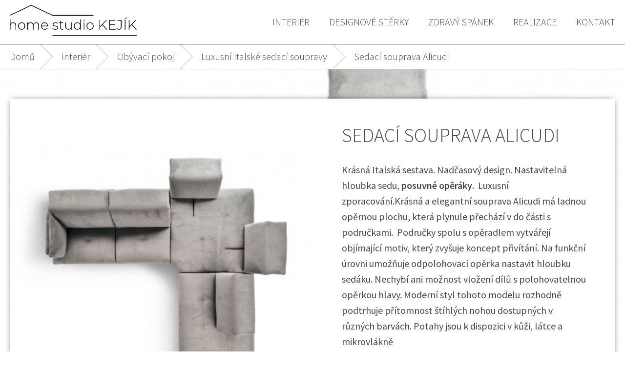

--- FILE ---
content_type: text/html; charset=utf-8
request_url: https://www.home-studio-kejik.cz/206-alicudi.html
body_size: 4594
content:
<!DOCTYPE html>
<html lang="cs">
<head>
	<meta charset="UTF-8">
	<meta name="viewport" content="width=device-width, initial-scale=1.0">

	<title>Sedací souprava Alicudi - home studio KEJÍK</title>

    	    <meta name="description" content="Interiérové studio zaměřující se na kvalitní designové sedací soupravy s možností úpravy na míru.">
    
	<!-- Twitter Card -->
	<meta name="twitter:card" content="summary">
	<meta name="twitter:title" content="Sedací souprava Alicudi - home studio KEJÍK">
    		<meta name="twitter:description" content="Interiérové studio zaměřující se na kvalitní designové sedací soupravy s možností úpravy na míru.">
		<meta name="twitter:image" content="https://www.home-studio-kejik.cz/themes/default-bootstrap/img/thumb.jpg">

	<!-- Open Graph -->
	<meta property="og:site_name" content="home-studio-kejik.cz">
	<meta property="og:title" content="Sedací souprava Alicudi - home studio KEJÍK">
	<meta property="og:type" content="website">
	<meta property="og:url" content="https://www.home-studio-kejik.cz">
    	    <meta property="og:description" content="Interiérové studio zaměřující se na kvalitní designové sedací soupravy s možností úpravy na míru.">
    	<meta property="og:image" content="https://www.home-studio-kejik.cz/themes/default-bootstrap/img/thumb.jpg">
	<meta property="og:locale" content="cs_CZ">

	<!-- Google Tag Manager -->
	<script>
		(function(w, d, s, l, i) {
			w[l] = w[l] || [];
			w[l].push({
				'gtm.start': new Date().getTime(),
				event: 'gtm.js'
			});
			var f = d.getElementsByTagName(s)[0],
				j = d.createElement(s),
				dl = l != 'dataLayer' ? '&l=' + l : '';
			j.async = true;
			j.src =
				'https://www.googletagmanager.com/gtm.js?id=' + i + dl;
			f.parentNode.insertBefore(j, f);
		})(window, document, 'script', 'dataLayer', 'GTM-K3ZBV23');
	</script>
	<!-- End Google Tag Manager -->

	<!-- Rich Snippet -->
	<script type="application/ld+json">
		{
			"@context": "https://schema.org",
			"@type": "LocalBusiness",
			"address": {
				"@type": "PostalAddress",
				"addressLocality": "Vyškov",
				"postalCode": "68201",
				"streetAddress": "Žižkova 9"
			},
			"name": "Sedací souprava Alicudi - home studio KEJÍK",
						"description": "Interiérové studio zaměřující se na kvalitní designové sedací soupravy s možností úpravy na míru.",
						"url": "https://www.home-studio-kejik.cz",
			"logo": "https://www.home-studio-kejik.cz/themes/default-bootstrap/img/logo.svg",
			"legalName": "home studio KEJÍK s.r.o.",
			"telephone": "+420 775 448 971",
			"email": "mailto:info@home-studio-kejik.cz",
			"image": "https://www.home-studio-kejik.cz/themes/default-bootstrap/img/thumb.jpg"
		}
	</script>

	<!-- Fonts -->
	<link rel="preconnect" href="https://fonts.gstatic.com">
	<link href="https://fonts.googleapis.com/css?family=Source+Sans+Pro:300,400,600&display=swap&subset=latin-ext" rel="stylesheet">
	<script>"use strict";if (localStorage.getItem("FontFaceObserver") === "fontIsLoaded") document.documentElement.classList.add("fonts-loaded");</script>

	<!-- Stylesheets -->
	<link rel="stylesheet" href="../../themes/default-bootstrap/css/stylesheet.min.css?1622807129">

	<!-- Favicon -->
	<link rel="apple-touch-icon" sizes="180x180" href="../../themes/default-bootstrap/favicon/apple-touch-icon.png">
	<link rel="icon" type="image/png" sizes="32x32" href="../../themes/default-bootstrap/favicon/favicon-32x32.png">
	<link rel="icon" type="image/png" sizes="16x16" href="../../themes/default-bootstrap/favicon/favicon-16x16.png">
	<link rel="manifest" href="../../themes/default-bootstrap/favicon/site.webmanifest">
	<link rel="mask-icon" href="../../themes/default-bootstrap/favicon/safari-pinned-tab.svg" color="#000000">
	<meta name="apple-mobile-web-app-title" content="home studio KEJÍK">
	<meta name="application-name" content="home studio KEJÍK">
	<meta name="msapplication-TileColor" content="#ffffff">
	<meta name="theme-color" content="#ffffff">
</head>
<body>
<!-- Google Tag Manager (noscript) -->
<noscript><iframe src="https://www.googletagmanager.com/ns.html?id=GTM-K3ZBV23"
                  height="0" width="0" style="display:none;visibility:hidden"></iframe></noscript>
<!-- End Google Tag Manager (noscript) -->
<div id="top"></div>
<div class="wrapper">
	<header id="header">
		<div class="container">
			<div class="header-in">
				<a href="/">
					<!--suppress HtmlUnknownTarget -->
					<img src="../themes/default-bootstrap/img/logo.svg" srcset="[data-uri]" data-srcset="../themes/default-bootstrap/img/logo.svg" alt="" class="logo" />
					<noscript>
						<img src="../themes/default-bootstrap/img/logo.svg" class="logo" alt="">
					</noscript>
				</a>
				<nav role="navigation" class="navigation">
					<a class="navigation__link" href="#" data-toggle-parent>
						<svg role="img" class="icon navigation__link--close u-mr-5"><use xlink:href="../themes/default-bootstrap/img/icons
					.svg#bars"></use></svg>
						<svg role="img" class="icon navigation__link--open u-mr-5"><use xlink:href="../themes/default-bootstrap/img/icons
					.svg#times"></use></svg>
						<span>Menu</span>
					</a>
                                                                <ul class="navigation__list">
    	    <li class="navigation__list-item navigation__list-item--has-children">
	<a class="link"
	   href="https://www.home-studio-kejik.cz/12-interier">
		<span>Interiér</span>
	</a>
			<ul class="navigation__list navigation__list--sub">
							<li>
					<a class="link"
					   href="https://www.home-studio-kejik.cz/18-obyvaci-pokoj">
						<span>
							<!--suppress HtmlUnknownTarget -->
							
                            						</span>
						<span>Obývací pokoj</span>
					</a>
                    	                    <ul>
                            	                            <li><a href="https://www.home-studio-kejik.cz/20-kolekce-obyvaci-sestavy">
			                            <span>Kolekce obývací sestavy</span></a></li>
                            	                            <li><a href="https://www.home-studio-kejik.cz/21-luxusni-italske-sedaci-soupravy">
			                            <span>Luxusní Italské sedací soupravy</span></a></li>
                            	                            <li><a href="https://www.home-studio-kejik.cz/27-sedaci-soupravy">
			                            <span>Sedací soupravy</span></a></li>
                            	                            <li><a href="https://www.home-studio-kejik.cz/29-relaxacni-kresla">
			                            <span>Relaxační křesla</span></a></li>
                            	                            <li><a href="https://www.home-studio-kejik.cz/30-konferencni-stolky">
			                            <span>Konferenční stolky</span></a></li>
                            	                    </ul>
                    				</li>
							<li>
					<a class="link"
					   href="https://www.home-studio-kejik.cz/19-jidelna">
						<span>
							<!--suppress HtmlUnknownTarget -->
							
                            						</span>
						<span>Jídelna</span>
					</a>
                    	                    <ul>
                            	                            <li><a href="https://www.home-studio-kejik.cz/33-jidelni-zidle">
			                            <span>Jídelní židle</span></a></li>
                            	                            <li><a href="https://www.home-studio-kejik.cz/34-jidelni-stoly">
			                            <span>Jídelní stoly</span></a></li>
                            	                            <li><a href="https://www.home-studio-kejik.cz/35-barove-zidle">
			                            <span>Barové židle</span></a></li>
                            	                    </ul>
                    				</li>
							<li>
					<a class="link"
					   href="https://www.home-studio-kejik.cz/22-loznice">
						<span>
							<!--suppress HtmlUnknownTarget -->
							
                            						</span>
						<span>Ložnice</span>
					</a>
                    	                    <ul>
                            	                            <li><a href="https://www.home-studio-kejik.cz/36-kolekce-loznic">
			                            <span>Kolekce ložnic</span></a></li>
                            	                            <li><a href="https://www.home-studio-kejik.cz/37-postele">
			                            <span>Postele</span></a></li>
                            	                            <li><a href="https://www.home-studio-kejik.cz/38-matrace">
			                            <span>Matrace</span></a></li>
                            	                            <li><a href="https://www.home-studio-kejik.cz/39-rosty">
			                            <span>Rošty</span></a></li>
                            	                            <li><a href="https://www.home-studio-kejik.cz/40-satni-skrine">
			                            <span>Šatní skříně</span></a></li>
                            	                            <li><a href="https://www.home-studio-kejik.cz/41-nocni-stolky">
			                            <span>Noční stolky</span></a></li>
                            	                            <li><a href="https://www.home-studio-kejik.cz/42-prikryvky-a-polstare-z-husiho-peri">
			                            <span>Přikrývky a polštáře z husího peří</span></a></li>
                            	                    </ul>
                    				</li>
							<li>
					<a class="link"
					   href="https://www.home-studio-kejik.cz/24-pracovna">
						<span>
							<!--suppress HtmlUnknownTarget -->
							
                            						</span>
						<span>Pracovna</span>
					</a>
                    	                    <ul>
                            	                            <li><a href="https://www.home-studio-kejik.cz/48-home-office">
			                            <span>Home Office</span></a></li>
                            	                            <li><a href="https://www.home-studio-kejik.cz/49-kancelarske-zidle">
			                            <span>Kancelářské židle</span></a></li>
                            	                            <li><a href="https://www.home-studio-kejik.cz/50-jednaci-zidle">
			                            <span>Jednací židle</span></a></li>
                            	                            <li><a href="https://www.home-studio-kejik.cz/58-soft-seating">
			                            <span>Soft seating</span></a></li>
                            	                    </ul>
                    				</li>
							<li>
					<a class="link"
					   href="https://www.home-studio-kejik.cz/25-predsine">
						<span>
							<!--suppress HtmlUnknownTarget -->
							
                            						</span>
						<span>Předsíně</span>
					</a>
                    	                    <ul>
                            	                            <li><a href="https://www.home-studio-kejik.cz/51-kolekce-predsini">
			                            <span>Kolekce předsíní</span></a></li>
                            	                    </ul>
                    				</li>
							<li>
					<a class="link"
					   href="https://www.home-studio-kejik.cz/26-designove-sterky">
						<span>
							<!--suppress HtmlUnknownTarget -->
							
                            						</span>
						<span>Designové stěrky</span>
					</a>
                    	                    <ul>
                            	                            <li><a href="https://www.home-studio-kejik.cz/52-imitace-betonu">
			                            <span>Imitace betonu</span></a></li>
                            	                            <li><a href="https://www.home-studio-kejik.cz/53-imitace-kamene">
			                            <span>Imitace kamene</span></a></li>
                            	                            <li><a href="https://www.home-studio-kejik.cz/54-imitace-zenoveho-kamene">
			                            <span>Imitace zenového kamene</span></a></li>
                            	                            <li><a href="https://www.home-studio-kejik.cz/55-imitace-bambusu">
			                            <span>Imitace bambusu</span></a></li>
                            	                    </ul>
                    				</li>
						<li class="scroll-indicator-wrapper">
				<span class="scroll-indicator"><span></span>Scroll</span>
			</li>
		</ul>
	</li>

    	    <li class="navigation__list-item">
	<a class="link"
	   href="https://www.home-studio-kejik.cz/13-designove-sterky">
		<span>Designové stěrky</span>
	</a>
	</li>

    	    <li class="navigation__list-item">
	<a class="link"
	   href="https://www.home-studio-kejik.cz/14-zdravy-spanek">
		<span>Zdravý spánek</span>
	</a>
	</li>

    	    <li class="navigation__list-item">
	<a class="link"
	   href="https://www.home-studio-kejik.cz/15-realizace">
		<span>Realizace</span>
	</a>
	</li>

    	    <li class="navigation__list-item">
	<a class="link"
	   href="https://www.home-studio-kejik.cz/17-kontakt">
		<span>Kontakt</span>
	</a>
	</li>

    </ul>

                    				</nav>
			</div>
		</div>
	</header>
	<main>


                            
    

<style>
	@media (min-width: 1024px) {
		.breadcrumbs .breadcrumbs__long-path {
			position: relative;
			padding-right: 3rem;
			margin-right: 2.5rem;
		}

		.breadcrumbs .breadcrumbs__long-path:after {
			content: "";
			position: absolute;
			top: -3px;
			right: 0;
			display: block;
			width: 35px;
			height: 35px;
			border-top: 1px solid silver;
			border-top: 1px solid var(--color-secondary);
			border-left: 1px solid silver;
			border-left: 1px solid var(--color-secondary);
			-webkit-transform: rotate(135deg);
			transform: rotate(135deg);
		}
	}
</style>

<section class="breadcrumbs-wrap">
	<div class="container">
		<ul class="breadcrumbs">
			<li><a class="link" href="/"><span>Domů</span></a></li>
                                                <li class="breadcrumbs__long-path"><a href="https://www.home-studio-kejik.cz/12-interier" title="Interi&eacute;r" >Interi&eacute;r</a></li><li class="breadcrumbs__long-path"><a href="https://www.home-studio-kejik.cz/18-obyvaci-pokoj" title="Ob&yacute;vac&iacute; pokoj" >Ob&yacute;vac&iacute; pokoj</a></li><li class="breadcrumbs__long-path"><a href="https://www.home-studio-kejik.cz/21-luxusni-italske-sedaci-soupravy" title="Luxusn&iacute; Italsk&eacute; sedac&iacute; soupravy" >Luxusn&iacute; Italsk&eacute; sedac&iacute; soupravy</a></li>Sedací souprava Alicudi
                            		</ul>
	</div>
</section>


	<section class="detail-box u-mb-60">
		<!--suppress HtmlUnknownTarget -->
		<img src="https://www.home-studio-kejik.cz/62-large_default/alicudi.jpg"
		     srcset="[data-uri]"
		     data-srcset="https://www.home-studio-kejik.cz/62-large_default/alicudi.jpg"
		     class="detail-box__background"
		     alt="Alicudi" />
		<noscript>
			<img src="https://www.home-studio-kejik.cz/62-large_default/alicudi.jpg"
			     class="detail-box__background"
			     alt="Alicudi">
		</noscript>

		<div class="container">
			<div class="detail-box__in">
				<div class="detail-box__item">
					<a href="https://www.home-studio-kejik.cz/62-thickbox_default/alicudi.jpg"
					   data-fancybox>
						<!--suppress HtmlUnknownTarget -->
						<img src="https://www.home-studio-kejik.cz/62-large_default/alicudi.jpg"
						     srcset="[data-uri]"
						     data-srcset="https://www.home-studio-kejik.cz/62-large_default/alicudi.jpg"
						     class="detail-box__image"
						     alt="Alicudi" />
						<noscript>
							<img src="https://www.home-studio-kejik.cz/62-large_default/alicudi.jpg"
							     class="detail-box__image"
							     alt="Alicudi">
						</noscript>
					</a>
				</div>
				<div class="detail-box__item detail-box__item--text">
					<h1 class="detail-box__title" itemprop="name">Sedací souprava Alicudi</h1>
                    						<p class="detail-box__description">
							<p>Krásná Italská sestava. Nadčasový design. Nastavitelná hloubka sedu, <strong>posuvné opěráky</strong>.  Luxusní zporacování.<span class="VIiyi"><span class="JLqJ4b"><span>Krásná a elegantní souprava Alicudi má ladnou opěrnou plochu, která plynule přechází v do části s područkami.  Područky spolu s opěradlem vytvářejí objímající motiv, který zvyšuje koncept přivítání. Na funkční úrovni umožňuje odpolohovací opěrka nastavit hloubku sedáku. Nechybí ani možnost vložení dílů s polohovatelnou opěrkou hlavy. Moderní styl tohoto modelu rozhodně podtrhuje přítomnost štíhlých nohou dostupných v různých barvách. Potahy jsou k dispozici v kůži, látce a mikrovlákně</span></span></span></p>
<p><strong>Cena pouze orientační.</strong></p>
						</p>
                    					<p class="detail-box__cta">
                                                    	                            <span class="detail-box__price"><strong>Cena 78 000,00 Kč</strong></span>
                                                    
						<a href="/kontakt.php" class="btn">
							<span>Mám zájem</span>
							<svg role="img" class="icon u-ml-10" style="transform: rotate(270deg);">
								<use xlink:href="../../themes/default-bootstrap/img/icons.svg#arrow-down"></use>
							</svg>
						</a>
					</p>

                                                                				</div>
			</div>
		</div>
	</section>

			<section class="container">
			<div class="simple-gallery simple-gallery--detail">
			    			        				        				        				            				        						<a href="https://www.home-studio-kejik.cz/55-thickbox_default/alicudi.jpg"
						   class="simple-gallery__item"
						   data-fancybox="gallery">
							<!--suppress HtmlUnknownTarget -->
							<img src="https://www.home-studio-kejik.cz/55-cart_default/alicudi.jpg"
							     srcset="[data-uri]"
							     data-srcset="https://www.home-studio-kejik.cz/55-cart_default/alicudi.jpg"
							     alt="Alicudi" />
							<noscript>
								<img src="https://www.home-studio-kejik.cz/55-cart_default/alicudi.jpg"
								     alt="Alicudi">
							</noscript>
						</a>
			        				        				        				            				        						<a href="https://www.home-studio-kejik.cz/56-thickbox_default/alicudi.jpg"
						   class="simple-gallery__item"
						   data-fancybox="gallery">
							<!--suppress HtmlUnknownTarget -->
							<img src="https://www.home-studio-kejik.cz/56-cart_default/alicudi.jpg"
							     srcset="[data-uri]"
							     data-srcset="https://www.home-studio-kejik.cz/56-cart_default/alicudi.jpg"
							     alt="Alicudi" />
							<noscript>
								<img src="https://www.home-studio-kejik.cz/56-cart_default/alicudi.jpg"
								     alt="Alicudi">
							</noscript>
						</a>
			        				        				        				            				        						<a href="https://www.home-studio-kejik.cz/57-thickbox_default/alicudi.jpg"
						   class="simple-gallery__item"
						   data-fancybox="gallery">
							<!--suppress HtmlUnknownTarget -->
							<img src="https://www.home-studio-kejik.cz/57-cart_default/alicudi.jpg"
							     srcset="[data-uri]"
							     data-srcset="https://www.home-studio-kejik.cz/57-cart_default/alicudi.jpg"
							     alt="Alicudi" />
							<noscript>
								<img src="https://www.home-studio-kejik.cz/57-cart_default/alicudi.jpg"
								     alt="Alicudi">
							</noscript>
						</a>
			        				        				        				            				        						<a href="https://www.home-studio-kejik.cz/58-thickbox_default/alicudi.jpg"
						   class="simple-gallery__item"
						   data-fancybox="gallery">
							<!--suppress HtmlUnknownTarget -->
							<img src="https://www.home-studio-kejik.cz/58-cart_default/alicudi.jpg"
							     srcset="[data-uri]"
							     data-srcset="https://www.home-studio-kejik.cz/58-cart_default/alicudi.jpg"
							     alt="Alicudi" />
							<noscript>
								<img src="https://www.home-studio-kejik.cz/58-cart_default/alicudi.jpg"
								     alt="Alicudi">
							</noscript>
						</a>
			        				        				        				            				        						<a href="https://www.home-studio-kejik.cz/59-thickbox_default/alicudi.jpg"
						   class="simple-gallery__item"
						   data-fancybox="gallery">
							<!--suppress HtmlUnknownTarget -->
							<img src="https://www.home-studio-kejik.cz/59-cart_default/alicudi.jpg"
							     srcset="[data-uri]"
							     data-srcset="https://www.home-studio-kejik.cz/59-cart_default/alicudi.jpg"
							     alt="Alicudi" />
							<noscript>
								<img src="https://www.home-studio-kejik.cz/59-cart_default/alicudi.jpg"
								     alt="Alicudi">
							</noscript>
						</a>
			        				        				        				            				        						<a href="https://www.home-studio-kejik.cz/60-thickbox_default/alicudi.jpg"
						   class="simple-gallery__item"
						   data-fancybox="gallery">
							<!--suppress HtmlUnknownTarget -->
							<img src="https://www.home-studio-kejik.cz/60-cart_default/alicudi.jpg"
							     srcset="[data-uri]"
							     data-srcset="https://www.home-studio-kejik.cz/60-cart_default/alicudi.jpg"
							     alt="Alicudi" />
							<noscript>
								<img src="https://www.home-studio-kejik.cz/60-cart_default/alicudi.jpg"
								     alt="Alicudi">
							</noscript>
						</a>
			        				        				        				            				        						<a href="https://www.home-studio-kejik.cz/61-thickbox_default/alicudi.jpg"
						   class="simple-gallery__item"
						   data-fancybox="gallery">
							<!--suppress HtmlUnknownTarget -->
							<img src="https://www.home-studio-kejik.cz/61-cart_default/alicudi.jpg"
							     srcset="[data-uri]"
							     data-srcset="https://www.home-studio-kejik.cz/61-cart_default/alicudi.jpg"
							     alt="Alicudi" />
							<noscript>
								<img src="https://www.home-studio-kejik.cz/61-cart_default/alicudi.jpg"
								     alt="Alicudi">
							</noscript>
						</a>
			        				        				        				            				        						<a href="https://www.home-studio-kejik.cz/62-thickbox_default/alicudi.jpg"
						   class="simple-gallery__item"
						   data-fancybox="gallery">
							<!--suppress HtmlUnknownTarget -->
							<img src="https://www.home-studio-kejik.cz/62-cart_default/alicudi.jpg"
							     srcset="[data-uri]"
							     data-srcset="https://www.home-studio-kejik.cz/62-cart_default/alicudi.jpg"
							     alt="Alicudi" />
							<noscript>
								<img src="https://www.home-studio-kejik.cz/62-cart_default/alicudi.jpg"
								     alt="Alicudi">
							</noscript>
						</a>
			        			    			</div>
		</section>
	
     
		<section>
			<div class="container">
				<h2 class="title--center"><span>Sledujte nás na instagramu</span></h2>
			</div>
			
			<div class="container">
				<p class="u-center u-mt-30 u-mb-30">
					<a href="https://www.instagram.com/home_studio_kejik/" target="_blank" class="btn">
						<svg role="img" class="icon u-mr-5"><use xlink:href="../themes/default-bootstrap/img/icons.svg#instagram"></use></svg>
						<span>Začít sledovat</span>
					</a>
				</p>
			</div>
		</section>
	</main>
	<footer>
		<div class="scroll-to-top">
			<a href="#top"><svg role="img" class="icon icon--2x"><use xlink:href="../themes/default-bootstrap/img/icons
				.svg#angle-double-up"></use></svg></a>
		</div>
		<div class="container">
			<div class="footer">
				<a href="https://www.facebook.com/Home-studio-KEJÍK-246533966269/" target="_blank" title="Facebook home studio KEJÍK" class="footer__social-link">
					<svg role="img" class="icon icon--1.5x"><use xlink:href="../themes/default-bootstrap/img/icons.svg#facebook-square"></use></svg>
				</a>
				<a href="https://www.instagram.com/home_studio_kejik/" target="_blank" title="Instagram home studio KEJÍK" class="footer__social-link">
					<svg role="img" class="icon icon--1.5x"><use xlink:href="../themes/default-bootstrap/img/icons.svg#instagram"></use></svg>
				</a>
				<a href="tel:+420775448971" title="Volat +420 775 448 971" class="footer__social-link">
					<svg role="img" class="icon icon--1.5x"><use xlink:href="../themes/default-bootstrap/img/icons.svg#phone"></use></svg>
				</a>
				<a href="mailto:info@home-studio-kejik.cz" title="Napsat e-mail na info@home-studio-kejik.cz" class="footer__social-link">
					<svg role="img" class="icon icon--1.5x"><use xlink:href="../themes/default-bootstrap/img/icons.svg#envelope"></use></svg>
				</a>
				<div>
					<a href="/" class="link"><span><strong>www.home-studio-kejik.cz</strong></span></a>
				</div>
				<div class="footer-designed">designed by <a href="https://loukota-michal.cz/"><span>Michal
							Loukota</span></a></div>
			</div>
		</div>
	</footer>
</div>
<div id="bottom"></div>
<script src="../../themes/default-bootstrap/js/jquery.min.js"></script>
<script src="../../themes/default-bootstrap/js/app.min.js"></script>
<script>"use strict";svg4everybody();</script>

<script src="../../themes/default-bootstrap/js/functions.js?1612984564"></script>
</body></html>

--- FILE ---
content_type: text/css
request_url: https://www.home-studio-kejik.cz/themes/default-bootstrap/css/stylesheet.min.css?1622807129
body_size: 11312
content:
html{line-height:1.15;-webkit-text-size-adjust:100%}body{margin:0}h1{font-size:2em;margin:.67em 0}hr{box-sizing:content-box;height:0;overflow:visible}pre{font-family:monospace,monospace;font-size:1em}a{background-color:transparent}abbr[title]{border-bottom:none;text-decoration:underline;-webkit-text-decoration:underline dotted;text-decoration:underline dotted}b,strong{font-weight:bolder}code,kbd,samp{font-family:monospace,monospace;font-size:1em}small{font-size:80%}sub,sup{font-size:75%;line-height:0;position:relative;vertical-align:baseline}sub{bottom:-.25em}sup{top:-.5em}img{border-style:none}button,input,optgroup,select,textarea{font-family:inherit;font-size:100%;line-height:1.15;margin:0}button,input{overflow:visible}button,select{text-transform:none}[type=button],[type=reset],[type=submit],button{-webkit-appearance:button}[type=button]::-moz-focus-inner,[type=reset]::-moz-focus-inner,[type=submit]::-moz-focus-inner,button::-moz-focus-inner{border-style:none;padding:0}[type=button]:-moz-focusring,[type=reset]:-moz-focusring,[type=submit]:-moz-focusring,button:-moz-focusring{outline:1px dotted ButtonText}fieldset{padding:.35em .75em .625em}legend{box-sizing:border-box;color:inherit;display:table;max-width:100%;padding:0;white-space:normal}progress{vertical-align:baseline}textarea{overflow:auto}[type=checkbox],[type=radio]{box-sizing:border-box;padding:0}[type=number]::-webkit-inner-spin-button,[type=number]::-webkit-outer-spin-button{height:auto}[type=search]{-webkit-appearance:textfield;outline-offset:-2px}[type=search]::-webkit-search-decoration{-webkit-appearance:none}::-webkit-file-upload-button{-webkit-appearance:button;font:inherit}details{display:block}summary{display:list-item}[hidden],template{display:none}:root{--color-black:#000;--color-white:#fff;--color-gray:#eee;--color-red:#ce232a;--color-green:#4fac22;--color-blue:#00a3e6;--color-primary:#494746;--color-secondary:silver;--text-color:#494746;--text-color:var(--color-primary);--body-bgc:#fff;--body-bgc:var(--color-white);--max-page-width:1280px;--root-font-size:62.5%;--font-size-base:1.6rem;--font-size-large:2rem;--border-radius:.5rem;--box-shadow:0 0 4px 2px rgba(67,67,67,.14118);--transition-timing:.2s;--outer-margin:2rem;--font-family:"Source Sans Pro",sans-serif;--font-weight-light:300;--font-weight-normal:400;--font-weight-bold:600;font-size:62.5%;font-size:var(--root-font-size)}input[type=number]{-moz-appearance:textfield}.icon{width:1em;height:1em;fill:currentColor;vertical-align:-12%;-webkit-transition:fill .2s;transition:fill .2s;-webkit-transition:fill var(--transition-timing);transition:fill var(--transition-timing)}.icon.icon--1\.5x{font-size:1.5em}.icon.icon--2x{font-size:2em}body,html{height:100%}body{margin:0;padding:0;background:#fff;background:var(--body-bgc);color:#494746;color:var(--text-color);text-align:center;font-size:1.6rem;font-size:var(--font-size-base);font-weight:300;font-weight:var(--font-weight-light);line-height:1.5;font-family:sans-serif;-webkit-font-smoothing:antialiased;-moz-osx-font-smoothing:grayscale}.fonts-loaded body{font-family:Source Sans Pro,sans-serif;font-family:var(--font-family)}body *{box-sizing:border-box}.wrapper{overflow:hidden}.container{position:relative;margin:0 auto;padding:0 2rem;padding:0 var(--outer-margin);width:100%;text-align:left;max-width:1280px;max-width:var(--max-page-width)}.container--text{max-width:800px}#top{top:0}#bottom,#top{position:absolute}#bottom{bottom:0}h1,h2,h3,h4,h5{line-height:1.15;margin:2em 0 1.5em;font-weight:300;font-weight:var(--font-weight-light)}h1{font-size:3rem;margin:1.2em 0 .8em;text-transform:uppercase}.page-caption h1{text-align:center;margin:1.2em 0 .2em}h2{font-size:2.6rem;text-transform:uppercase}h2 span{position:relative;padding-bottom:.3em}h2 span:after{content:"";position:absolute;left:0;right:-20%;bottom:0;height:1px;background:#494746;background:var(--color-primary);-webkit-transition:width .2s;transition:width .2s;-webkit-transition:width var(--transition-timing);transition:width var(--transition-timing)}h2.title--center{text-align:center}h2.title--center span{padding-bottom:.5em}h2.title--center span:after{content:"";position:absolute;left:20%;right:20%;bottom:0;height:1px;background:#494746;background:var(--color-primary);-webkit-transition:width .2s;transition:width .2s;-webkit-transition:width var(--transition-timing);transition:width var(--transition-timing)}h3{font-size:2.4rem}h4{font-size:2.2rem}h5{font-size:1.8rem}p{line-height:1.6;font-weight:400;font-weight:var(--font-weight-normal);font-style:normal}strong{font-weight:600;font-weight:var(--font-weight-bold)}a{color:#494746;color:var(--text-color);text-decoration:underline}a .icon{-webkit-transition:-webkit-transform .2s;transition:-webkit-transform .2s;transition:transform .2s;transition:transform .2s,-webkit-transform .2s;-webkit-transition:-webkit-transform var(--transition-timing);transition:-webkit-transform var(--transition-timing);transition:transform var(--transition-timing);transition:transform var(--transition-timing),-webkit-transform var(--transition-timing)}a:hover{text-decoration:none}a:hover .icon{-webkit-transform:scale(.8);transform:scale(.8)}a.link{text-decoration:none}a.link span{position:relative;padding:.2em 0;-webkit-transition:text-shadow .2s;transition:text-shadow .2s;-webkit-transition:text-shadow var(--transition-timing);transition:text-shadow var(--transition-timing)}a.link span:after{content:"";position:absolute;left:0;right:0;bottom:0;width:0;height:1px;background:currentColor;-webkit-transition:width .2s;transition:width .2s;-webkit-transition:width var(--transition-timing);transition:width var(--transition-timing)}a.link:hover span{text-shadow:0 0 0 #494746;text-shadow:0 0 0 var(--color-primary)}a.link:hover span:after{content:"";width:100%}a.link:hover .icon{-webkit-transform:none;transform:none}a.link--invert span:after{content:"";width:100%}a.link--invert:hover span{text-shadow:none}a.link--invert:hover span:after{content:"";width:0}a.btn:hover .icon{-webkit-transform:none;transform:none}img{border:none;max-width:100%}img.img-left{float:left;margin-right:2rem}img.img-left,img.img-right{margin-top:1rem;margin-bottom:2rem}img.img-right{float:right;margin-left:2rem}img[src=""]{height:4.4rem!important;width:4.4rem!important;display:inline-block}img.show{-webkit-transition:opacity .2s;transition:opacity .2s;-webkit-transition:opacity var(--transition-timing);transition:opacity var(--transition-timing)}img.hide{opacity:0}figure [data-fancybox]{position:relative;display:inline-block;margin:20px 0;background-color:#dedede;box-shadow:0 0 .4rem rgba(0,0,0,.2)}figure [data-fancybox] img{display:block}figure [data-fancybox]+figcaption{margin:-10px 0 20px;color:var(--color-primary-light);font-size:14px}figure{margin:0 auto}iframe{border:none}ul.list-styled{margin:0 0 1em;padding:0;list-style-type:none}ul.list-styled li:before{content:"✔";margin-right:.5em;color:silver;color:var(--color-secondary)}ul.list-styled ul{list-style-type:none;margin:.25em 0;padding-left:1em}ul.list-unstyled{margin:0 0 1em;padding:0;list-style-type:none}ul.list-unstyled a{text-decoration:none}ul.list-unstyled.footer-list{line-height:1}ul.list-unstyled.footer-list li{padding:1rem 0}ul.list-unstyled.footer-list li:first-child{padding-top:0}.table-styled{margin:1em 0;width:100%;border-collapse:collapse;background:silver;background:var(--color-secondary);font-weight:400;font-weight:var(--font-weight-normal)}.table-styled caption{margin-bottom:.5rem;font-size:1.25em}.table-styled tr:nth-child(2n){background:#fff}.table-styled th{padding:1rem;font-size:1.8rem;font-weight:600;font-weight:var(--font-weight-bold)}.table-styled td{padding:.5rem 2rem}:root{--button-box-shadow-prefix:0 0 0 .1rem #eee,0 0 .5rem .2rem;--button-box-shadow-prefix:0 0 0 .1rem var(--color-gray),0 0 .5rem .2rem;--button-padding-x:3.6rem;--button-padding-y:.8rem;--border-radius:0}.btn{display:-webkit-inline-box;display:-ms-inline-flexbox;display:inline-flex;-webkit-box-align:center;-ms-flex-align:center;align-items:center;-webkit-box-pack:center;-ms-flex-pack:center;justify-content:center;padding:.8rem 3.6rem;padding:var(--button-padding-y) var(--button-padding-x);border:1px solid #494746;border:1px solid var(--color-primary);border-radius:0;border-radius:var(--border-radius);background:transparent;color:#494746;color:var(--color-primary);font-weight:400;font-weight:var(--font-weight-normal);vertical-align:middle;text-align:center;text-decoration:none;text-transform:uppercase;cursor:pointer;overflow:hidden;-webkit-transition:background .2s,border .2s,box-shadow .2s,color .2s;transition:background .2s,border .2s,box-shadow .2s,color .2s;-webkit-transition:background var(--transition-timing),border var(--transition-timing),box-shadow var(--transition-timing),color var(--transition-timing);transition:background var(--transition-timing),border var(--transition-timing),box-shadow var(--transition-timing),color var(--transition-timing);z-index:1}.btn,.btn span{position:relative}.btn span{padding:.2em 0;-webkit-transition:text-shadow .2s;transition:text-shadow .2s;-webkit-transition:text-shadow var(--transition-timing);transition:text-shadow var(--transition-timing)}.btn span:after{content:"";position:absolute;left:0;right:0;bottom:0;width:0;height:1px;background:currentColor;-webkit-transition:width .2s;transition:width .2s;-webkit-transition:width var(--transition-timing);transition:width var(--transition-timing)}.btn.is-active,.btn:hover{color:#fff;color:var(--color-white);background:#494746;background:var(--color-primary);text-decoration:none;box-shadow:0 0 0 .1rem #eee,0 0 .5rem .2rem #eee;box-shadow:var(--button-box-shadow-prefix) var(--color-gray)}.btn.is-active:after,.btn:hover:after{width:100%}.btn.is-active span:after,.btn:hover span:after{content:"";width:100%}.btn.is-active{cursor:default}.btn:focus{outline:none;box-shadow:0 0 0 .1rem #eee,0 0 .5rem .2rem #eee;box-shadow:var(--button-box-shadow-prefix) var(--color-gray)}.btn--invert{color:#fff;color:var(--color-white);border-color:#fff;border-color:var(--color-white)}:root{--input-background-color:#fff;--input-background-color:var(--color-white);--input-border:1px solid silver;--input-border:var(--input-border-width) solid var(--color-secondary);--input-border-width:1px;--input-box-shadow-prefix:0 0 0 .1rem #fff,0 0 .5rem .2rem;--input-box-shadow-prefix:0 0 0 .1rem var(--color-white),0 0 .5rem .2rem;--input-color:#494746;--input-color:var(--text-color);--input-height:calc(3.6rem + 2px);--input-font-size:2rem;--input-padding-x:0;--input-padding-y:1rem;--input-focus-border-color:#494746;--input-focus-border-color:var(--color-primary);--input-disabled-background-color:#eee;--input-disabled-background-color:var(--color-gray);--form-feedback-invalid-color:#ce232a;--form-feedback-invalid-color:var(--color-red)}fieldset,form{margin:0;padding:0}fieldset{min-width:0;border:0;text-align:left}label{display:inline-block;margin-bottom:1rem}button,input,optgroup,select,textarea{margin:0;font-family:inherit;font-size:inherit;line-height:inherit}select{cursor:pointer}textarea{overflow:auto;resize:vertical}button{font-family:inherit;cursor:pointer}.form-control{display:block;width:100%;font-weight:400;font-weight:var(--font-weight-normal);padding:1rem 0;padding:var(--input-padding-y) var(--input-padding-x);border:0;border-bottom:1px solid silver;border-bottom:var(--input-border);color:#494746;color:var(--color-primary);-webkit-transition:border-color .2s ease-in-out,box-shadow .2s ease-in-out;transition:border-color .2s ease-in-out,box-shadow .2s ease-in-out;-webkit-transition:border-color ease-in-out var(--transition-timing),box-shadow ease-in-out var(--transition-timing);transition:border-color ease-in-out var(--transition-timing),box-shadow ease-in-out var(--transition-timing)}.form-control:focus{outline:none}.form-control:focus::-webkit-input-placeholder{color:silver;color:var(--color-secondary)}.form-control:focus::-moz-placeholder{color:silver;color:var(--color-secondary)}.form-control:focus:-ms-input-placeholder,.form-control:focus::-ms-input-placeholder{color:silver;color:var(--color-secondary)}.form-control:focus::placeholder{color:silver;color:var(--color-secondary)}.form-control:disabled,.form-control[readonly]{background-color:#eee;background-color:var(--input-disabled-background-color);opacity:1}.form-control::-webkit-input-placeholder{color:#494746;color:var(--color-primary)}.form-control::-moz-placeholder{color:#494746;color:var(--color-primary)}.form-control:-ms-input-placeholder,.form-control::-ms-input-placeholder{color:#494746;color:var(--color-primary)}.form-control::placeholder{color:#494746;color:var(--color-primary)}select.form-control{padding-right:.5rem}textarea.form-control{min-height:calc(3.6rem + 2px);min-height:var(--input-height);margin-bottom:2rem}input[type=file].form-control{padding-top:.3rem;padding-bottom:.3rem}.form-group{display:block;margin-bottom:1rem;font-weight:400;font-weight:var(--font-weight-normal);color:#494746;color:var(--color-primary)}.form-group>label,.form-group>legend{margin-bottom:0}.label_box{position:relative;margin-bottom:3rem}.label_box .placeholder{position:absolute;top:0;left:0;width:auto;font-size:.8em;-webkit-transform:translate(0);transform:translate(0);-webkit-transition:opacity .2s,visibility .2s,-webkit-transform .15s;transition:opacity .2s,visibility .2s,-webkit-transform .15s;transition:transform .15s,opacity .2s,visibility .2s;transition:transform .15s,opacity .2s,visibility .2s,-webkit-transform .15s;-webkit-transition:opacity var(--transition-timing),visibility var(--transition-timing),-webkit-transform .15s;transition:opacity var(--transition-timing),visibility var(--transition-timing),-webkit-transform .15s;transition:transform .15s,opacity var(--transition-timing),visibility var(--transition-timing);transition:transform .15s,opacity var(--transition-timing),visibility var(--transition-timing),-webkit-transform .15s;opacity:0;visibility:hidden;white-space:nowrap;font-weight:600;font-weight:var(--font-weight-bold);line-height:normal;color:#494746;color:var(--color-primary)}.label_box input:not(:placeholder-shown)+.placeholder,.label_box textarea:not(:placeholder-shown)+.placeholder{display:block;visibility:visible;-webkit-transform:translateY(-1em);transform:translateY(-1em);-webkit-transition:opacity .12s,visibility .12s,-webkit-transform .2s;transition:opacity .12s,visibility .12s,-webkit-transform .2s;transition:transform .2s,opacity .12s,visibility .12s;transition:transform .2s,opacity .12s,visibility .12s,-webkit-transform .2s;-webkit-transition:opacity .12s,visibility .12s,-webkit-transform var(--transition-timing);transition:opacity .12s,visibility .12s,-webkit-transform var(--transition-timing);transition:transform var(--transition-timing),opacity .12s,visibility .12s;transition:transform var(--transition-timing),opacity .12s,visibility .12s,-webkit-transform var(--transition-timing);opacity:1}.clearfix:after{display:table;clear:both;content:""}.u-center{text-align:center!important}.u-left{text-align:left!important}.u-right{text-align:right!important}.u-minor-text{color:silver;color:var(--color-secondary);font-style:italic;font-size:1.4rem}.u-fs-1\.6r{font-size:1.6rem}.u-fs-1\.8r{font-size:1.8rem}.u-bdrs-50p{border-radius:50%}.u-df{display:-webkit-box;display:-ms-flexbox;display:flex}.u-jcc{-webkit-box-pack:center;-ms-flex-pack:center;justify-content:center}.u-aic{-webkit-box-align:center;-ms-flex-align:center;align-items:center}.u-m-0{margin:0!important}.u-m-5{margin:5px!important}.u-m-10{margin:10px!important}.u-m-20{margin:20px!important}.u-m-30{margin:30px!important}.u-m-40{margin:40px!important}.u-m-50{margin:50px!important}.u-m-60{margin:60px!important}.u-m-70{margin:70px!important}.u-m-80{margin:80px!important}.u-m-90{margin:90px!important}.u-m-100{margin:100px!important}.u-mt-0{margin-top:0!important}.u-mt-5{margin-top:5px!important}.u-mt-10{margin-top:10px!important}.u-mt-20{margin-top:20px!important}.u-mt-30{margin-top:30px!important}.u-mt-40{margin-top:40px!important}.u-mt-50{margin-top:50px!important}.u-mt-60{margin-top:60px!important}.u-mt-70{margin-top:70px!important}.u-mt-80{margin-top:80px!important}.u-mt-90{margin-top:90px!important}.u-mt-100{margin-top:100px!important}.u-mb-0{margin-bottom:0!important}.u-mb-5{margin-bottom:5px!important}.u-mb-10{margin-bottom:10px!important}.u-mb-20{margin-bottom:20px!important}.u-mb-25{margin-bottom:25px!important}.u-mb-30{margin-bottom:30px!important}.u-mb-40{margin-bottom:40px!important}.u-mb-50{margin-bottom:50px!important}.u-mb-60{margin-bottom:60px!important}.u-mb-70{margin-bottom:70px!important}.u-mb-80{margin-bottom:80px!important}.u-mb-90{margin-bottom:90px!important}.u-mb-100{margin-bottom:100px!important}.u-mb-120{margin-bottom:120px!important}.u-mb-140{margin-bottom:140px!important}.u-mb-160{margin-bottom:160px!important}.u-ml-n60{margin-left:-60px!important}.u-ml-5{margin-left:5px!important}.u-ml-10{margin-left:10px!important}.u-ml-20{margin-left:20px!important}.u-ml-30{margin-left:30px!important}.u-ml-40{margin-left:40px!important}.u-ml-50{margin-left:50px!important}.u-ml-60{margin-left:60px!important}.u-ml-70{margin-left:70px!important}.u-ml-80{margin-left:80px!important}.u-ml-90{margin-left:90px!important}.u-ml-100{margin-left:100px!important}.u-mr-n60{margin-right:-60px!important}.u-mr-5{margin-right:5px!important}.u-mr-10{margin-right:10px!important}.u-mr-20{margin-right:20px!important}.u-mr-30{margin-right:30px!important}.u-mr-40{margin-right:40px!important}.u-mr-50{margin-right:50px!important}.u-mr-60{margin-right:60px!important}.u-mr-70{margin-right:70px!important}.u-mr-80{margin-right:80px!important}.u-mr-90{margin-right:90px!important}.u-mr-100{margin-right:100px!important}.u-p-5{padding:5px!important}.u-p-10{padding:10px!important}.u-p-20{padding:20px!important}.u-p-30{padding:30px!important}.u-p-40{padding:40px!important}.u-p-50{padding:50px!important}.u-p-60{padding:60px!important}.u-p-70{padding:70px!important}.u-p-80{padding:80px!important}.u-p-90{padding:90px!important}.u-p-100{padding:100px!important}.u-pt-5{padding-top:5px!important}.u-pt-10{padding-top:10px!important}.u-pt-20{padding-top:20px!important}.u-pt-30{padding-top:30px!important}.u-pt-40{padding-top:40px!important}.u-pt-50{padding-top:50px!important}.u-pt-60{padding-top:60px!important}.u-pt-70{padding-top:70px!important}.u-pt-80{padding-top:80px!important}.u-pt-90{padding-top:90px!important}.u-pt-100{padding-top:100px!important}.u-pb-5{padding-bottom:5px!important}.u-pb-10{padding-bottom:10px!important}.u-pb-20{padding-bottom:20px!important}.u-pb-30{padding-bottom:30px!important}.u-pb-40{padding-bottom:40px!important}.u-pb-50{padding-bottom:50px!important}.u-pb-60{padding-bottom:60px!important}.u-pb-70{padding-bottom:70px!important}.u-pb-80{padding-bottom:80px!important}.u-pb-90{padding-bottom:90px!important}.u-pb-100{padding-bottom:100px!important}.u-pl-5{padding-left:5px!important}.u-pl-10{padding-left:10px!important}.u-pl-20{padding-left:20px!important}.u-pl-30{padding-left:30px!important}.u-pl-40{padding-left:40px!important}.u-pl-50{padding-left:50px!important}.u-pl-60{padding-left:60px!important}.u-pl-70{padding-left:70px!important}.u-pl-80{padding-left:80px!important}.u-pl-90{padding-left:90px!important}.u-pl-100{padding-left:100px!important}.u-pr-5{padding-right:5px!important}.u-pr-10{padding-right:10px!important}.u-pr-20{padding-right:20px!important}.u-pr-30{padding-right:30px!important}.u-pr-40{padding-right:40px!important}.u-pr-50{padding-right:50px!important}.u-pr-60{padding-right:60px!important}.u-pr-70{padding-right:70px!important}.u-pr-80{padding-right:80px!important}.u-pr-90{padding-right:90px!important}.u-pr-100{padding-right:100px!important}body.compensate-for-scrollbar{overflow:hidden}.fancybox-active{height:auto}.fancybox-is-hidden{left:-9999px;margin:0;position:absolute!important;top:-9999px;visibility:hidden}.fancybox-container{-webkit-backface-visibility:hidden;backface-visibility:hidden;font-family:-apple-system,BlinkMacSystemFont,Segoe UI,Roboto,Helvetica Neue,Arial,sans-serif;height:100%;left:0;position:fixed;-webkit-tap-highlight-color:transparent;top:0;-webkit-transform:translateZ(0);transform:translateZ(0);width:100%;z-index:99992}.fancybox-container *{box-sizing:border-box}.fancybox-bg,.fancybox-inner,.fancybox-outer,.fancybox-stage{bottom:0;left:0;position:absolute;right:0;top:0}.fancybox-outer{-webkit-overflow-scrolling:touch;overflow-y:auto}.fancybox-bg{background:#1e1e1e;opacity:0;-webkit-transition-duration:inherit;transition-duration:inherit;-webkit-transition-property:opacity;transition-property:opacity;-webkit-transition-timing-function:cubic-bezier(.47,0,.74,.71);transition-timing-function:cubic-bezier(.47,0,.74,.71)}.fancybox-is-open .fancybox-bg{opacity:.87;-webkit-transition-timing-function:cubic-bezier(.22,.61,.36,1);transition-timing-function:cubic-bezier(.22,.61,.36,1)}.fancybox-caption,.fancybox-infobar,.fancybox-navigation .fancybox-button,.fancybox-toolbar{direction:ltr;opacity:0;position:absolute;-webkit-transition:opacity .25s,visibility 0s linear .25s;transition:opacity .25s,visibility 0s linear .25s;visibility:hidden;z-index:99997}.fancybox-show-caption .fancybox-caption,.fancybox-show-infobar .fancybox-infobar,.fancybox-show-nav .fancybox-navigation .fancybox-button,.fancybox-show-toolbar .fancybox-toolbar{opacity:1;-webkit-transition:opacity .25s,visibility 0s;transition:opacity .25s,visibility 0s;visibility:visible}.fancybox-infobar{color:#ccc;font-size:13px;-webkit-font-smoothing:subpixel-antialiased;height:44px;left:0;line-height:44px;min-width:44px;mix-blend-mode:difference;padding:0 10px;pointer-events:none;text-align:center;top:0;-webkit-touch-callout:none;-webkit-user-select:none;-moz-user-select:none;-ms-user-select:none;user-select:none}.fancybox-toolbar{right:0;top:0}.fancybox-stage{direction:ltr;overflow:visible;-webkit-transform:translateZ(0);z-index:99994}.fancybox-is-open .fancybox-stage{overflow:hidden}.fancybox-slide{-webkit-backface-visibility:hidden;backface-visibility:hidden;display:none;height:100%;left:0;outline:none;overflow:auto;-webkit-overflow-scrolling:touch;padding:44px;position:absolute;text-align:center;top:0;transition-property:opacity,-webkit-transform;-webkit-transition-property:opacity,-webkit-transform;transition-property:transform,opacity;transition-property:transform,opacity,-webkit-transform;white-space:normal;width:100%;z-index:99994}.fancybox-slide:before{content:"";display:inline-block;height:100%;margin-right:-.25em;vertical-align:middle;width:0}.fancybox-is-sliding .fancybox-slide,.fancybox-slide--current,.fancybox-slide--next,.fancybox-slide--previous{display:block}.fancybox-slide--next{z-index:99995}.fancybox-slide--image{overflow:visible;padding:44px 0}.fancybox-slide--image:before{display:none}.fancybox-slide--html{padding:6px 6px 0}.fancybox-slide--iframe{padding:44px 44px 0}.fancybox-content{background:#fff;display:inline-block;margin:0 0 6px;max-width:100%;overflow:auto;padding:0;padding:24px;position:relative;text-align:left;vertical-align:middle}.fancybox-slide--image .fancybox-content{-webkit-animation-timing-function:cubic-bezier(.5,0,.14,1);animation-timing-function:cubic-bezier(.5,0,.14,1);-webkit-backface-visibility:hidden;backface-visibility:hidden;background:transparent;background-repeat:no-repeat;background-size:100% 100%;left:0;margin:0;max-width:none;overflow:visible;padding:0;position:absolute;top:0;-webkit-transform-origin:top left;transform-origin:top left;transition-property:opacity,-webkit-transform;-webkit-transition-property:opacity,-webkit-transform;transition-property:transform,opacity;transition-property:transform,opacity,-webkit-transform;-webkit-user-select:none;-moz-user-select:none;-ms-user-select:none;user-select:none;z-index:99995}.fancybox-can-zoomOut .fancybox-content{cursor:zoom-out}.fancybox-can-zoomIn .fancybox-content{cursor:zoom-in}.fancybox-can-drag .fancybox-content{cursor:-webkit-grab;cursor:grab}.fancybox-is-dragging .fancybox-content{cursor:-webkit-grabbing;cursor:grabbing}.fancybox-container [data-selectable=true]{cursor:text}.fancybox-image,.fancybox-spaceball{background:transparent;border:0;height:100%;left:0;margin:0;max-height:none;max-width:none;padding:0;position:absolute;top:0;-webkit-user-select:none;-moz-user-select:none;-ms-user-select:none;user-select:none;width:100%}.fancybox-spaceball{z-index:1}.fancybox-slide--html .fancybox-content{margin-bottom:6px}.fancybox-slide--iframe .fancybox-content,.fancybox-slide--map .fancybox-content,.fancybox-slide--video .fancybox-content{height:100%;margin:0;overflow:visible;padding:0;width:100%}.fancybox-slide--video .fancybox-content{background:#000}.fancybox-slide--map .fancybox-content{background:#e5e3df}.fancybox-slide--iframe .fancybox-content{background:#fff;height:calc(100% - 44px);margin-bottom:44px}.fancybox-iframe,.fancybox-video{background:transparent;border:0;height:100%;margin:0;overflow:hidden;padding:0;width:100%}.fancybox-iframe{vertical-align:top}.fancybox-error{background:#fff;cursor:default;max-width:400px;padding:40px;width:100%}.fancybox-error p{color:#444;font-size:16px;line-height:20px;margin:0;padding:0}.fancybox-button{background:rgba(30,30,30,.6);border:0;border-radius:0;cursor:pointer;display:inline-block;height:44px;margin:0;outline:none;padding:10px;-webkit-transition:color .2s;transition:color .2s;vertical-align:top;width:44px}.fancybox-button,.fancybox-button:link,.fancybox-button:visited{color:#ccc}.fancybox-button:focus,.fancybox-button:hover{color:#fff}.fancybox-button.disabled,.fancybox-button.disabled:hover,.fancybox-button[disabled],.fancybox-button[disabled]:hover{color:#888;cursor:default}.fancybox-button svg{display:block;overflow:visible;position:relative;shape-rendering:geometricPrecision}.fancybox-button svg path{fill:transparent;stroke:currentColor;stroke-linejoin:round;stroke-width:3}.fancybox-button--pause svg path:first-child,.fancybox-button--play svg path:nth-child(2){display:none}.fancybox-button--play svg path,.fancybox-button--share svg path,.fancybox-button--thumbs svg path{fill:currentColor}.fancybox-button--share svg path{stroke-width:1}.fancybox-navigation .fancybox-button{height:38px;opacity:0;padding:6px;position:absolute;top:50%;width:38px}.fancybox-show-nav .fancybox-navigation .fancybox-button{-webkit-transition:opacity .25s,visibility 0s,color .25s;transition:opacity .25s,visibility 0s,color .25s}.fancybox-navigation .fancybox-button:after{content:"";left:-25px;padding:50px;position:absolute;top:-25px}.fancybox-navigation .fancybox-button--arrow_left{left:6px}.fancybox-navigation .fancybox-button--arrow_right{right:6px}.fancybox-close-small{background:transparent;border:0;border-radius:0;color:#555;cursor:pointer;height:44px;margin:0;padding:6px;position:absolute;right:0;top:0;width:44px;z-index:10}.fancybox-close-small svg{fill:transparent;opacity:.8;stroke:currentColor;stroke-width:1.5;-webkit-transition:stroke .1s;transition:stroke .1s}.fancybox-close-small:focus{outline:none}.fancybox-close-small:hover svg{opacity:1}.fancybox-slide--iframe .fancybox-close-small,.fancybox-slide--image .fancybox-close-small,.fancybox-slide--video .fancybox-close-small{color:#ccc;padding:5px;right:-12px;top:-44px}.fancybox-slide--iframe .fancybox-close-small:hover svg,.fancybox-slide--image .fancybox-close-small:hover svg,.fancybox-slide--video .fancybox-close-small:hover svg{background:transparent;color:#fff}.fancybox-is-scaling .fancybox-close-small,.fancybox-is-zoomable.fancybox-can-drag .fancybox-close-small{display:none}.fancybox-caption{bottom:0;color:#fff;font-size:14px;font-weight:400;left:0;line-height:1.5;padding:25px 44px;right:0}.fancybox-caption:before{background-image:url([data-uri]);background-repeat:repeat-x;background-size:contain;bottom:0;content:"";display:block;left:0;pointer-events:none;position:absolute;right:0;top:-25px;z-index:-1}.fancybox-caption:after{border-bottom:1px solid hsla(0,0%,100%,.3);content:"";display:block;left:44px;position:absolute;right:44px;top:0}.fancybox-caption a,.fancybox-caption a:link,.fancybox-caption a:visited{color:#ccc;text-decoration:none}.fancybox-caption a:hover{color:#fff;text-decoration:underline}.fancybox-loading{-webkit-animation:a .8s infinite linear;animation:a .8s infinite linear;background:transparent;border:6px solid hsla(0,0%,39%,.5);border-radius:100%;border-top-color:#fff;height:60px;left:50%;margin:-30px 0 0 -30px;opacity:.6;padding:0;position:absolute;top:50%;width:60px;z-index:99999}@-webkit-keyframes a{0%{-webkit-transform:rotate(0deg);transform:rotate(0deg)}to{-webkit-transform:rotate(359deg);transform:rotate(359deg)}}@keyframes a{0%{-webkit-transform:rotate(0deg);transform:rotate(0deg)}to{-webkit-transform:rotate(359deg);transform:rotate(359deg)}}.fancybox-animated{-webkit-transition-timing-function:cubic-bezier(0,0,.25,1);transition-timing-function:cubic-bezier(0,0,.25,1)}.fancybox-fx-slide.fancybox-slide--previous{opacity:0;-webkit-transform:translate3d(-100%,0,0);transform:translate3d(-100%,0,0)}.fancybox-fx-slide.fancybox-slide--next{opacity:0;-webkit-transform:translate3d(100%,0,0);transform:translate3d(100%,0,0)}.fancybox-fx-slide.fancybox-slide--current{opacity:1;-webkit-transform:translateZ(0);transform:translateZ(0)}.fancybox-fx-fade.fancybox-slide--next,.fancybox-fx-fade.fancybox-slide--previous{opacity:0;-webkit-transition-timing-function:cubic-bezier(.19,1,.22,1);transition-timing-function:cubic-bezier(.19,1,.22,1)}.fancybox-fx-fade.fancybox-slide--current{opacity:1}.fancybox-fx-zoom-in-out.fancybox-slide--previous{opacity:0;-webkit-transform:scale3d(1.5,1.5,1.5);transform:scale3d(1.5,1.5,1.5)}.fancybox-fx-zoom-in-out.fancybox-slide--next{opacity:0;-webkit-transform:scale3d(.5,.5,.5);transform:scale3d(.5,.5,.5)}.fancybox-fx-zoom-in-out.fancybox-slide--current{opacity:1;-webkit-transform:scaleX(1);transform:scaleX(1)}.fancybox-fx-rotate.fancybox-slide--previous{opacity:0;-webkit-transform:rotate(-1turn);transform:rotate(-1turn)}.fancybox-fx-rotate.fancybox-slide--next{opacity:0;-webkit-transform:rotate(1turn);transform:rotate(1turn)}.fancybox-fx-rotate.fancybox-slide--current{opacity:1;-webkit-transform:rotate(0deg);transform:rotate(0deg)}.fancybox-fx-circular.fancybox-slide--previous{opacity:0;-webkit-transform:scale3d(0,0,0) translate3d(-100%,0,0);transform:scale3d(0,0,0) translate3d(-100%,0,0)}.fancybox-fx-circular.fancybox-slide--next{opacity:0;-webkit-transform:scale3d(0,0,0) translate3d(100%,0,0);transform:scale3d(0,0,0) translate3d(100%,0,0)}.fancybox-fx-circular.fancybox-slide--current{opacity:1;-webkit-transform:scaleX(1) translateZ(0);transform:scaleX(1) translateZ(0)}.fancybox-fx-tube.fancybox-slide--previous{-webkit-transform:translate3d(-100%,0,0) scale(.1) skew(-10deg);transform:translate3d(-100%,0,0) scale(.1) skew(-10deg)}.fancybox-fx-tube.fancybox-slide--next{-webkit-transform:translate3d(100%,0,0) scale(.1) skew(10deg);transform:translate3d(100%,0,0) scale(.1) skew(10deg)}.fancybox-fx-tube.fancybox-slide--current{-webkit-transform:translateZ(0) scale(1);transform:translateZ(0) scale(1)}.fancybox-share{background:#f4f4f4;border-radius:3px;max-width:90%;padding:30px;text-align:center}.fancybox-share h1{color:#222;font-size:35px;font-weight:700;margin:0 0 20px}.fancybox-share p{margin:0;padding:0}.fancybox-share__button{border:0;border-radius:3px;display:inline-block;font-size:14px;font-weight:700;line-height:40px;margin:0 5px 10px;min-width:130px;padding:0 15px;text-decoration:none;-webkit-transition:all .2s;transition:all .2s;-webkit-user-select:none;-moz-user-select:none;-ms-user-select:none;user-select:none;white-space:nowrap}.fancybox-share__button:link,.fancybox-share__button:visited{color:#fff}.fancybox-share__button:hover{text-decoration:none}.fancybox-share__button--fb{background:#3b5998}.fancybox-share__button--fb:hover{background:#344e86}.fancybox-share__button--pt{background:#bd081d}.fancybox-share__button--pt:hover{background:#aa0719}.fancybox-share__button--tw{background:#1da1f2}.fancybox-share__button--tw:hover{background:#0d95e8}.fancybox-share__button svg{height:25px;margin-right:7px;position:relative;top:-1px;vertical-align:middle;width:25px}.fancybox-share__button svg path{fill:#fff}.fancybox-share__input{background:transparent;border:0;border-bottom:1px solid #d7d7d7;border-radius:0;color:#5d5b5b;font-size:14px;margin:10px 0 0;outline:none;padding:10px 15px;width:100%}.fancybox-thumbs{background:#fff;bottom:0;display:none;margin:0;-webkit-overflow-scrolling:touch;-ms-overflow-style:-ms-autohiding-scrollbar;padding:2px 2px 4px;position:absolute;right:0;-webkit-tap-highlight-color:transparent;top:0;width:212px;z-index:99995}.fancybox-thumbs-x{overflow-x:auto;overflow-y:hidden}.fancybox-show-thumbs .fancybox-thumbs{display:block}.fancybox-show-thumbs .fancybox-inner{right:212px}.fancybox-thumbs>ul{font-size:0;height:100%;list-style:none;margin:0;overflow-x:hidden;overflow-y:auto;padding:0;position:absolute;position:relative;white-space:nowrap;width:100%}.fancybox-thumbs-x>ul{overflow:hidden}.fancybox-thumbs-y>ul::-webkit-scrollbar{width:7px}.fancybox-thumbs-y>ul::-webkit-scrollbar-track{background:#fff;border-radius:10px;box-shadow:inset 0 0 6px rgba(0,0,0,.3)}.fancybox-thumbs-y>ul::-webkit-scrollbar-thumb{background:#2a2a2a;border-radius:10px}.fancybox-thumbs>ul>li{-webkit-backface-visibility:hidden;backface-visibility:hidden;cursor:pointer;float:left;height:75px;margin:2px;max-height:calc(100% - 8px);max-width:calc(50% - 4px);outline:none;overflow:hidden;padding:0;position:relative;-webkit-tap-highlight-color:transparent;width:100px}.fancybox-thumbs-loading{background:rgba(0,0,0,.1)}.fancybox-thumbs>ul>li{background-position:50%;background-repeat:no-repeat;background-size:cover}.fancybox-thumbs>ul>li:before{border:4px solid #4ea7f9;bottom:0;content:"";left:0;opacity:0;position:absolute;right:0;top:0;-webkit-transition:all .2s cubic-bezier(.25,.46,.45,.94);transition:all .2s cubic-bezier(.25,.46,.45,.94);z-index:99991}.fancybox-thumbs .fancybox-thumbs-active:before{opacity:1}header{position:fixed;height:7.4rem;background:#fff;background:var(--color-white);z-index:10001;-webkit-transition:all .2s;transition:all .2s;-webkit-transition:all var(--transition-timing);transition:all var(--transition-timing)}header,header:after{left:0;right:0;width:100%}header:after{content:"";position:absolute;bottom:0;height:1px;background:#494746;background:var(--color-primary)}header.sticky-header{height:auto}header+main{padding-top:7.4rem}.header-in{text-align:center;display:-webkit-box;display:-ms-flexbox;display:flex;-webkit-box-pack:justify;-ms-flex-pack:justify;justify-content:space-between}.logo{margin:1rem 0;width:20rem;-webkit-transition:width .2s,margin .2s;transition:width .2s,margin .2s;-webkit-transition:width var(--transition-timing),margin var(--transition-timing);transition:width var(--transition-timing),margin var(--transition-timing)}.sticky-header .logo{margin:.6rem 0;width:16rem}main{display:block}footer address{font-style:normal;padding:1rem 0}.footer{text-align:center;padding:2rem 0 4rem}.footer__social-link{display:inline-block;text-decoration:none;margin:0 3px}.footer-designed{font-style:italic;font-size:1.4rem}.footer-designed,.footer-designed a{color:silver;color:var(--color-secondary)}.footer-designed a{text-decoration:none}.footer-designed a:hover{text-decoration:underline}.homepage h1{position:absolute;top:0;left:-99990px;overflow:hidden;text-indent:-99990px}.contact__map{z-index:1}.contact__map,.contact__map iframe{width:100%;height:100%}.contact__address{position:relative;z-index:2}.contact__link{display:block;margin-bottom:.8em}.navigation__link{text-decoration:none;display:-webkit-box;display:-ms-flexbox;display:flex;-webkit-box-align:center;-ms-flex-align:center;align-items:center;height:100%}.navigation__link .icon,.navigation__link:hover .icon{-webkit-transform:none;transform:none}.navigation__link--open{display:none}.is-active .navigation__link--open{display:inline-block}.is-active .navigation__link--close{display:none}.navigation__list{margin:0 -2rem;padding:2rem;list-style-type:none;background:#fff;background:var(--color-white);box-shadow:0 6px 6px -2px rgba(67,67,67,.14118);visibility:hidden;height:100%;opacity:0;z-index:-1}.is-opened .navigation__list{visibility:visible;opacity:1;z-index:1}.navigation__list.navigation__list--sub{display:grid;position:absolute;top:99%;left:0;right:0;height:auto;grid-template-columns:repeat(4,1fr);gap:2rem;background:#fff;background:var(--color-white);border:1px solid #494746;border:1px solid var(--color-primary);box-shadow:0 0 4px 2px rgba(67,67,67,.14118);box-shadow:var(--box-shadow);padding:4rem;text-align:left;visibility:hidden;opacity:0;z-index:-1;-webkit-transform:translateY(-2em);transform:translateY(-2em);transition:visibility 0s linear .2s,box-shadow .2s ease-in-out 0s,opacity .2s ease-in-out 0s,transform .2s ease-in-out 0s,z-index 0s linear .01s,-webkit-transform .2s ease-in-out 0s}.sticky-header .navigation__list.navigation__list--sub{top:98%}.navigation__list.navigation__list--sub>li a.link{font-size:1.2em}.navigation__list.navigation__list--sub>li>ul{list-style-type:circle;text-transform:none;padding:0;margin-left:3rem;font-size:1.8rem;line-height:1.8}.navigation__list.navigation__list--sub>li>ul>li{position:relative}.navigation__list.navigation__list--sub>li>ul>li a{text-decoration:none}.navigation__list.navigation__list--sub>li>ul>li a:hover{text-decoration:underline}.navigation__list.navigation__list--sub>li a.link span:after{content:none}.navigation__list.navigation__list--sub>li a.link span img{width:100%;height:18rem;-o-object-fit:cover;object-fit:cover}.navigation__list.hover .navigation__list-item--has-children:hover>.navigation__list--sub{visibility:visible;opacity:1;z-index:1;-webkit-transform:translateY(0);transform:translateY(0);-webkit-transition-delay:0s,0s,0s,0s,.2s;transition-delay:0s,0s,0s,0s,.2s}.navigation__list.hover .navigation__list-item--has-children:hover>a.link:after,.navigation__list.hover .navigation__list-item--has-children:hover>a.link:before{content:"";z-index:10;-webkit-transform:translate(50%);transform:translate(50%);visibility:visible;opacity:1}.navigation__list-item{text-transform:uppercase;font-weight:300;font-weight:var(--font-weight-light);margin:1rem 2rem;-webkit-transition:font-size .2s;transition:font-size .2s;-webkit-transition:font-size var(--transition-timing);transition:font-size var(--transition-timing)}.sticky-header .navigation__list-item{font-size:.9em}.navigation__list-item--has-children>a.link{position:relative}.navigation__list-item--has-children>a.link:after,.navigation__list-item--has-children>a.link:before{content:"";position:absolute;top:2rem;right:50%;width:0;height:0;border:2rem solid transparent;border-bottom:2rem solid #000;border-bottom:2rem solid var(--color-black);visibility:hidden;opacity:0;z-index:-1;-webkit-transform:translate(50%,2em);transform:translate(50%,2em);-webkit-transition:top .2s .2s,border .2s,opacity .2s,-webkit-transform .2s ease-in-out 0s;transition:top .2s .2s,border .2s,opacity .2s,-webkit-transform .2s ease-in-out 0s;transition:top .2s .2s,border .2s,opacity .2s,transform .2s ease-in-out 0s;transition:top .2s .2s,border .2s,opacity .2s,transform .2s ease-in-out 0s,-webkit-transform .2s ease-in-out 0s;-webkit-transition:top var(--transition-timing) var(--transition-timing),border var(--transition-timing),opacity var(--transition-timing),-webkit-transform var(--transition-timing) ease-in-out 0s;transition:top var(--transition-timing) var(--transition-timing),border var(--transition-timing),opacity var(--transition-timing),-webkit-transform var(--transition-timing) ease-in-out 0s;transition:top var(--transition-timing) var(--transition-timing),border var(--transition-timing),opacity var(--transition-timing),transform var(--transition-timing) ease-in-out 0s;transition:top var(--transition-timing) var(--transition-timing),border var(--transition-timing),opacity var(--transition-timing),transform var(--transition-timing) ease-in-out 0s,-webkit-transform var(--transition-timing) ease-in-out 0s}.sticky-header .navigation__list-item--has-children>a.link:after,.sticky-header .navigation__list-item--has-children>a.link:before{top:2.4rem;border:1rem solid transparent;border-bottom:1rem solid #000;border-bottom:1rem solid var(--color-black)}.navigation__list-item--has-children>a.link:after{top:2.1rem;border-bottom-color:#fff;border-bottom-color:var(--color-white)}.sticky-header .navigation__list-item--has-children>a.link:after{top:2.5rem;border-bottom-color:#fff;border-bottom-color:var(--color-white)}@-webkit-keyframes b{0%{-webkit-transform:translate(0);opacity:0}40%{opacity:1}80%{-webkit-transform:translateY(20px);opacity:0}to{opacity:0}}@keyframes b{0%{-webkit-transform:translate(0);transform:translate(0);opacity:0}40%{opacity:1}80%{-webkit-transform:translateY(20px);transform:translateY(20px);opacity:0}to{opacity:0}}.double-box__item{position:relative;margin-bottom:2rem}.double-box__item-in{padding:0 2rem}.double-box__title{margin:.5em 0 1em}.scroll-to-bottom,.scroll-to-top{position:relative;text-align:center}.scroll-to-bottom:after,.scroll-to-top:after{content:"";position:absolute;left:0;right:0;bottom:50%;width:100%;height:1px;background:#494746;background:var(--color-primary);z-index:-1}.scroll-to-bottom a,.scroll-to-top a{display:-webkit-box;display:-ms-flexbox;display:flex;-webkit-box-pack:center;-ms-flex-pack:center;justify-content:center;-webkit-box-align:center;-ms-flex-align:center;align-items:center;margin:0 auto;width:5.2rem;height:5.2rem;background:#fff;border-radius:50%}.instagram_gallery{display:-webkit-box;display:-ms-flexbox;display:flex;-ms-flex-wrap:wrap;flex-wrap:wrap}.instagram-image,.instagram-sidecar{-webkit-box-flex:1;-ms-flex:1 1 49%;flex:1 1 49%;overflow:hidden;margin:1.5px}.instagram-image:hover img,.instagram-sidecar:hover img{-webkit-transform:scale(1.4);transform:scale(1.4)}.instagram-image img,.instagram-sidecar img{display:block;-webkit-transition:-webkit-transform .6s;transition:-webkit-transform .6s;transition:transform .6s;transition:transform .6s,-webkit-transform .6s}.realization-box{display:grid;grid-template-columns:repeat(1,1fr);grid-template-rows:repeat(3,250px);grid-auto-rows:250px;grid-column-gap:3px;grid-row-gap:3px}.realization-box__item{position:relative;overflow:hidden}.realization-box__item,.realization-box__item:after{display:-webkit-box;display:-ms-flexbox;display:flex}.realization-box__item:after{content:"";position:absolute;top:50%;left:50%;width:0;height:0;background:hsla(0,0%,50%,.8);color:#fff;color:var(--color-white);font-size:.4rem;font-weight:600;font-weight:var(--font-weight-bold);-webkit-box-pack:center;-ms-flex-pack:center;justify-content:center;-webkit-box-align:center;-ms-flex-align:center;align-items:center;-webkit-transition:all .6s;transition:all .6s}.realization-box__item:hover:after{content:attr(data-desc);top:0;left:0;width:100%;height:100%;font-size:2.4rem}.realization-box__item:hover img{-webkit-transform:scale(1.4);transform:scale(1.4)}.realization-box__item img{display:block;width:100%;height:100%;-o-object-fit:cover;object-fit:cover;-webkit-transition:-webkit-transform .6s;transition:-webkit-transform .6s;transition:transform .6s;transition:transform .6s,-webkit-transform .6s}.citation{position:relative;background:silver;background:var(--color-secondary);margin:4rem 0}.citation:before{content:"";position:absolute;top:0;left:0;width:100%;height:100%;background:url(../img_to_admin/citation3.png) repeat 50%;opacity:.1}.citation--second:before{background:url(../img_to_admin/black-furniture.png) repeat 0;background-size:30rem}.citation__desc{position:relative;padding:4rem 0;font-size:2.5rem;font-weight:600;font-weight:var(--font-weight-bold);font-style:italic;color:#fff;color:var(--color-white);text-shadow:0 0 10px #494746;text-shadow:0 0 10px var(--color-primary)}.page-caption{position:relative;padding-bottom:4rem;margin-bottom:4rem}.page-caption__desc{text-align:center;font-weight:400;font-weight:var(--font-weight-normal);font-style:italic}.page-caption:after{content:"";position:absolute;left:0;right:0;bottom:0;height:1px;background:#494746;background:var(--color-primary)}.simple-gallery{display:-webkit-box;display:-ms-flexbox;display:flex;-ms-flex-wrap:wrap;flex-wrap:wrap;-webkit-box-pack:center;-ms-flex-pack:center;justify-content:center;margin:-2px}.simple-gallery--about,.simple-gallery--blog,.simple-gallery--detail{-webkit-box-pack:start;-ms-flex-pack:start;justify-content:flex-start}.simple-gallery--blog .simple-gallery__item{-webkit-box-flex:1;-ms-flex:1 1 calc(50% - 4px);flex:1 1 calc(50% - 4px)}.simple-gallery--blog .simple-gallery__item img{width:100%;height:136px}.simple-gallery--about .simple-gallery__item{-webkit-box-flex:0;-ms-flex:0 0 136px;flex:0 0 136px}.simple-gallery--about .simple-gallery__item img{width:136px;height:136px}.simple-gallery--detail{margin:-4px}.simple-gallery--detail .simple-gallery__item{-webkit-box-flex:0;-ms-flex:0 0 136px;flex:0 0 136px;margin:4px}.simple-gallery--detail .simple-gallery__item img{width:136px;height:136px}.simple-gallery__item{-webkit-box-flex:0;-ms-flex:0 0 203px;flex:0 0 203px;overflow:hidden;margin:2px}.simple-gallery__item:hover img{-webkit-transform:scale(1.4);transform:scale(1.4)}.simple-gallery__item img{display:block;-webkit-transition:opacity .2s,-webkit-transform .6s;transition:opacity .2s,-webkit-transform .6s;transition:transform .6s,opacity .2s;transition:transform .6s,opacity .2s,-webkit-transform .6s;-webkit-transition:opacity var(--transition-timing),-webkit-transform .6s;transition:opacity var(--transition-timing),-webkit-transform .6s;transition:transform .6s,opacity var(--transition-timing);transition:transform .6s,opacity var(--transition-timing),-webkit-transform .6s;width:203px;height:203px;-o-object-fit:cover;object-fit:cover}.interior-crossroad{margin:0 -8px}.interior-crossroad__item{position:relative;display:block;margin:8px;overflow:hidden}.interior-crossroad__item:empty{margin:0 2px}.interior-crossroad__item:hover .interior-crossroad__title span:after{content:"";width:100%}.interior-crossroad__item:hover .interior-crossroad__img{-webkit-transform:scale(1.4);transform:scale(1.4)}.interior-crossroad__img,.interior-crossroad img{display:block;-webkit-transition:-webkit-transform .6s;transition:-webkit-transform .6s;transition:transform .6s;transition:transform .6s,-webkit-transform .6s}.interior-crossroad__title{position:absolute;background:#fff;background:var(--color-white);padding:1rem 2.5rem;font-size:inherit;font-weight:600;font-weight:var(--font-weight-bold);z-index:1;top:auto;left:auto;right:0;bottom:calc(25% - 25px);margin:0}.interior-crossroad__title span{position:relative}.interior-crossroad__title span:after{content:"";position:absolute;left:0;right:0;bottom:0;width:0;height:1px;background:#494746;background:var(--color-primary);-webkit-transition:width .2s;transition:width .2s;-webkit-transition:width var(--transition-timing);transition:width var(--transition-timing)}.interior-subcategories{display:grid;grid-template-columns:repeat(1,1fr)}.interior-subcategories__item{position:relative;text-decoration:none;background:#fff;background:var(--color-white);padding:1.4rem;margin:.05rem}.interior-subcategories__item:hover .interior-subcategories__title span:after{content:"";width:100%}.interior-subcategories__item:hover .interior-subcategories__img img{-webkit-transform:scale(1.4);transform:scale(1.4)}.interior-subcategories__item:before{content:"";position:absolute;top:-1px;left:-1px;right:-1px;bottom:-1px;background:silver;background:var(--color-secondary);z-index:-1}.interior-subcategories__img{display:block;width:100%;height:172px;overflow:hidden;margin-bottom:1rem}.interior-subcategories__img img{display:block;width:100%;height:100%;-o-object-fit:cover;object-fit:cover;margin:0 auto;-webkit-transition:-webkit-transform .6s;transition:-webkit-transform .6s;transition:transform .6s;transition:transform .6s,-webkit-transform .6s}.interior-subcategories__title{font-weight:400;font-weight:var(--font-weight-normal)}.interior-subcategories__title span{position:relative}.interior-subcategories__title span:after{content:"";position:absolute;left:0;right:0;bottom:0;width:0;height:1px;background:#494746;background:var(--color-primary);-webkit-transition:width .2s;transition:width .2s;-webkit-transition:width var(--transition-timing);transition:width var(--transition-timing)}.brands-box{display:-webkit-box;display:-ms-flexbox;display:flex;-webkit-box-align:center;-ms-flex-align:center;align-items:center;-ms-flex-wrap:wrap;flex-wrap:wrap;margin:-3rem -1rem}.brands-box__item{-webkit-box-flex:1;-ms-flex:1 1 8rem;flex:1 1 8rem;margin:3rem 1rem}.brands-box__item img{-o-object-fit:contain;object-fit:contain;width:140px;height:80px;margin:0 auto;-webkit-filter:grayscale(100%);filter:grayscale(100%);-webkit-transition:-webkit-transform .2s;transition:-webkit-transform .2s;transition:transform .2s;transition:transform .2s,-webkit-transform .2s;-webkit-transition:-webkit-transform var(--transition-timing);transition:-webkit-transform var(--transition-timing);transition:transform var(--transition-timing);transition:transform var(--transition-timing),-webkit-transform var(--transition-timing)}.brands-box__item:hover img{-webkit-transform:rotate(5deg);transform:rotate(5deg)}.google-maps{position:relative;padding-bottom:100%;height:0;overflow:hidden}.google-maps iframe{position:absolute;top:0;left:0;width:100%;height:100%}.question-form{position:relative;padding:3rem 0;background:#fff;background:var(--color-white)}.detail-box{position:relative;padding:6rem 0}.detail-box__background{position:absolute;top:0;left:0;right:0;width:100%;height:100%;-o-object-fit:cover;object-fit:cover}.detail-box__in{box-shadow:0 0 12px -4px #494746;box-shadow:0 0 12px -4px var(--color-primary)}.detail-box__item{background:#fff;background:var(--color-white)}.detail-box__item--text{padding:2rem 3rem}.detail-box__image{display:block}.detail-box__title{margin-top:.8em}.detail-box__cta{display:-webkit-box;display:-ms-flexbox;display:flex;-ms-flex-wrap:wrap;flex-wrap:wrap;-webkit-box-pack:justify;-ms-flex-pack:justify;justify-content:space-between;-webkit-box-align:center;-ms-flex-align:center;align-items:center}.breadcrumbs{display:none}.blog-list__item{display:block;background:#fff;border:1px solid rgba(0,0,0,.125);border-radius:.5rem;overflow:hidden;box-shadow:0 0 10px -7px rgba(0,0,0,.75);text-decoration:none;margin-bottom:2rem}.blog-list__item:hover .icon{-webkit-transform:none;transform:none}.blog-list__item:hover .blog-list__title{text-decoration:underline}.blog-list__item>*{-webkit-box-flex:1;-ms-flex:1 1 50%;flex:1 1 50%}.blog-list__img{height:20rem}.blog-list__img img{display:block;width:100%;height:100%;-o-object-fit:cover;object-fit:cover}.blog-list__content{padding:2rem}.blog-list__content>*{margin-top:0}.blog-list__content>:not(:last-child){margin-bottom:1.5rem}.blog-list__title{font-weight:400;font-weight:var(--font-weight-normal)}.blog-list__short-description{overflow:hidden;max-height:4.5em}.blog-detail{position:relative;padding:1rem 0}.blog-detail__bg{position:absolute;top:0;left:0;right:0;width:100%;height:50rem;overflow:hidden}.blog-detail__bg img{width:100%;height:100%;-o-object-fit:cover;object-fit:cover}.blog-detail__content{position:relative;padding:2rem;margin-top:15rem;background:#fff;background:var(--color-white)}.responsive-iframe{position:relative;padding-bottom:60%;height:0;overflow:hidden}.responsive-iframe iframe{position:absolute;top:0;left:0;width:100%;height:100%}.covid-info{display:none}.pagination{display:-webkit-box;display:-ms-flexbox;display:flex;padding:0;margin:-.5rem;list-style-type:none;-webkit-box-pack:center;-ms-flex-pack:center;justify-content:center;-webkit-box-align:center;-ms-flex-align:center;align-items:center;-ms-flex-wrap:wrap;flex-wrap:wrap}.pagination__item{margin:.5rem}.pagination__item .btn{width:4rem;height:4rem;padding:0}.pagination__item--next .btn,.pagination__item--prev .btn{width:12rem}.pagination__item--active .btn{color:#fff;color:var(--color-white);background:#494746;background:var(--color-primary)}.pagination__item--active .btn:hover{box-shadow:none;cursor:auto}::-moz-selection{background:silver;background:var(--color-secondary);color:#fff;color:var(--color-white)}::selection{background:silver;background:var(--color-secondary);color:#fff;color:var(--color-white)}@media (min-width:560px){:root{font-size:62.5%;font-size:var(--root-font-size)}body{font-size:2rem;font-size:var(--font-size-large)}h1{font-size:4rem}h2{font-size:3rem}h3{font-size:2.8rem}h4{font-size:2.4rem}h5{font-size:2rem}.form-group--pair{display:grid;grid-template-columns:repeat(2,1fr);grid-column-gap:4rem}header{height:9.1rem}header+main{padding-top:9.1rem}.logo{width:26rem}.sticky-header .logo{width:18rem}.contact{position:relative;padding:4rem 0}.contact__map{position:absolute;top:0;left:0;right:0}.contact__address{max-width:56rem;background:#fff;background:var(--color-white);padding:4rem 6rem;margin-left:auto;box-shadow:0 0 12px -4px #494746;box-shadow:0 0 12px -4px var(--color-primary)}.contact__address>:first-child{margin-top:0}.instagram-image,.instagram-sidecar{-webkit-box-flex:1;-ms-flex:1 1 24%;flex:1 1 24%}.realization-box{grid-template-columns:repeat(2,1fr)}.simple-gallery--about .simple-gallery__item{-webkit-box-flex:0;-ms-flex:0 0 196px;flex:0 0 196px}.simple-gallery--about .simple-gallery__item img{width:196px;height:196px}.simple-gallery--detail .simple-gallery__item{-webkit-box-flex:0;-ms-flex:0 0 241px;flex:0 0 241px}.simple-gallery--detail .simple-gallery__item img{width:241px;height:241px}.interior-crossroad{display:-webkit-box;display:-ms-flexbox;display:flex;-ms-flex-wrap:wrap;flex-wrap:wrap;margin:-.5rem}.interior-crossroad__item{-webkit-box-flex:0;-ms-flex:0 0 calc(50% - 1rem);flex:0 0 calc(50% - 1rem);margin:.5rem}.interior-subcategories{grid-template-columns:repeat(2,1fr)}.interior-subcategories__item{padding:2.4rem}.google-maps{padding-bottom:60%}.question-form{padding:6rem 4rem;box-shadow:0 0 12px -4px #494746;box-shadow:0 0 12px -4px var(--color-primary)}.detail-box__item--text{padding:2rem 6rem}.detail-box__image{width:100%;height:100%;min-height:40rem;-o-object-fit:cover;object-fit:cover}}@media (min-width:1024px){:root{font-size:62.5%;font-size:var(--root-font-size)}textarea.form-control{margin-bottom:3rem}.u-right\@w-large{text-align:right!important}.homepage header:after{background:#fff;background:var(--color-white)}.homepage header.sticky-header:after{background:#494746;background:var(--color-primary)}.navigation__link{display:none}.navigation__list{display:-webkit-box;display:-ms-flexbox;display:flex;-ms-flex-pack:distribute;justify-content:space-around;visibility:visible;opacity:1;z-index:1;background:none;box-shadow:none;padding:0}.navigation__list.navigation__list--sub{height:82vh;overflow-y:scroll;scrollbar-width:none;-ms-overflow-style:none}.navigation__list.navigation__list--sub::-webkit-scrollbar{display:none}.navigation__list.navigation__list--sub .scroll-indicator-wrapper{grid-column:span 4;height:2rem}.navigation__list.navigation__list--sub .scroll-indicator{position:absolute;bottom:1rem;right:2rem;text-transform:lowercase;font-weight:400;font-weight:var(--font-weight-normal)}.navigation__list.navigation__list--sub .scroll-indicator span{position:absolute;top:-5rem;left:50%;width:3rem;height:5rem;margin-left:-1.5rem;background:#fff;background:var(--color-white);box-shadow:0 0 0 6px #fff;box-shadow:0 0 0 6px var(--color-white);border:2px solid #494746;border:2px solid var(--text-color);border-radius:5rem;box-sizing:border-box}.navigation__list.navigation__list--sub .scroll-indicator span:before{position:absolute;top:10px;left:50%;content:"";width:6px;height:6px;margin-left:-3px;background-color:#494746;background-color:var(--text-color);border-radius:100%;-webkit-animation:b 2s infinite;animation:b 2s infinite;box-sizing:border-box}.navigation__list-item{-webkit-box-align:center;-ms-flex-align:center;align-items:center;padding:0 2rem;margin:0}.double-box,.navigation__list-item{display:-webkit-box;display:-ms-flexbox;display:flex}.double-box{-webkit-box-pack:center;-ms-flex-pack:center;justify-content:center}.double-box__item{margin-bottom:-3.1rem}.double-box__image{height:664px;-o-object-fit:cover;object-fit:cover;width:1920px;max-width:none}.double-box__image--left{position:relative;-webkit-clip-path:polygon(0 100%,75% 100%,100% 0,0 0);clip-path:polygon(0 100%,75% 100%,100% 0,0 0);left:12.3%}.double-box__image--right{position:relative;-webkit-clip-path:polygon(0 100%,100% 100%,100% 0,25% 0);clip-path:polygon(0 100%,100% 100%,100% 0,25% 0);right:12.3%}.double-box__item-in{position:absolute;top:0;width:55rem;padding:3rem 4rem;background:#fff;background:var(--color-white);box-shadow:-1px 1px 10px 0 #494746;box-shadow:-1px 1px 10px 0 var(--color-primary);-webkit-transition:all .2s;transition:all .2s;-webkit-transition:all var(--transition-timing);transition:all var(--transition-timing)}.double-box__item-in:hover{box-shadow:-2px 2px 10px 1px #494746;box-shadow:-2px 2px 10px 1px var(--color-primary)}.double-box__item-in--right{top:auto;bottom:25%;left:1rem}.double-box__item-in--right:hover{bottom:26%}.double-box__item-in--left{top:25%;right:1rem}.double-box__item-in--left:hover{top:24%}.double-box__title{margin:0 0 .8em}.double-box__content,.double-box__cta{text-align:right}.flexbox{display:-webkit-box;display:-ms-flexbox;display:flex;margin:0 -2rem}.flexbox--vertical-center{-webkit-box-align:center;-ms-flex-align:center;align-items:center}.flexbox--horizontal-center{-webkit-box-pack:center;-ms-flex-pack:center;justify-content:center}.flexbox--space-between{-webkit-box-pack:justify;-ms-flex-pack:justify;justify-content:space-between}.flexbox--flex-wrap{-ms-flex-wrap:wrap;flex-wrap:wrap}.flexbox--small-margin{margin:0 -2px}.flexbox__item{margin:0 2rem}.flexbox__item--30w{-webkit-box-flex:1;-ms-flex:1 1 30%;flex:1 1 30%}.flexbox__item--50w{-webkit-box-flex:1;-ms-flex:1 1 50%;flex:1 1 50%}.flexbox__item--70w{-webkit-box-flex:1;-ms-flex:1 1 70%;flex:1 1 70%}.flexbox--small-margin .flexbox__item{margin:0 2px}.scroll-to-bottom:after{background:#fff;background:var(--color-white)}.instagram-image,.instagram-sidecar{-webkit-box-flex:1;-ms-flex:1 1 0px;flex:1 1 0}.realization-box{grid-template-columns:repeat(3,1fr)}.realization-box__item:nth-child(odd){grid-row:span 1}.realization-box__item:nth-child(2n),.realization-box__item:nth-child(6n+5){grid-row:span 2}.realization-box__item:nth-child(6n){grid-row:span 1}.citation{margin:8rem 0}.citation__desc{padding:6rem 4rem;font-size:3.5rem}.simple-gallery--blog .simple-gallery__item{-webkit-box-flex:0;-ms-flex:0 0 334px;flex:0 0 334px}.simple-gallery--blog .simple-gallery__item img{width:334px;height:196px}.interior-crossroad__item{-webkit-box-flex:0;-ms-flex:0 0 calc(33% - 1rem);flex:0 0 calc(33% - 1rem)}.interior-subcategories{grid-template-columns:repeat(3,1fr)}.brands-box__item{-webkit-box-flex:1;-ms-flex:1 1 20rem;flex:1 1 20rem}.detail-box__in{display:-webkit-box;display:-ms-flexbox;display:flex}.detail-box__item{-webkit-box-flex:1;-ms-flex:1 1 50%;flex:1 1 50%}.breadcrumbs-wrap{padding:1rem 0;border-bottom:1px solid silver;border-bottom:1px solid var(--color-secondary)}.breadcrumbs{display:-webkit-box;display:-ms-flexbox;display:flex;padding:0;margin:0;list-style-type:none}.breadcrumbs a,.breadcrumbs a:hover{text-decoration:none}.breadcrumbs li{position:relative}.breadcrumbs li:not(:last-child){padding-right:3rem;margin-right:2.5rem}.breadcrumbs li:not(:last-child):after{content:"";position:absolute;top:-3px;right:0;display:block;width:35px;height:35px;border-top:1px solid silver;border-top:1px solid var(--color-secondary);border-left:1px solid silver;border-left:1px solid var(--color-secondary);-webkit-transform:rotate(135deg);transform:rotate(135deg)}.blog-list__item{display:-webkit-box;display:-ms-flexbox;display:flex}.blog-list__img{height:37rem}.blog-list__content{padding:4rem 6rem}}@media (min-width:1280px){:root{font-size:62.5%;font-size:var(--root-font-size)}.interior-subcategories{grid-template-columns:repeat(4,1fr)}.covid-info{display:block;background:#494746;background:var(--color-primary);color:#fff;color:var(--color-white);font-weight:600;font-weight:var(--font-weight-bold);padding:1rem 0;font-size:1.6rem;height:4.4rem;overflow:hidden;-webkit-transition:all .2s;transition:all .2s;-webkit-transition:all var(--transition-timing);transition:all var(--transition-timing)}.sticky-header .covid-info{height:0;padding:0}.covid-info a{color:inherit;font-size:1.6rem}}@media (max-width:559px){.container{max-width:100%}.instagram_gallery>:nth-child(n+5),.simple-gallery>:nth-child(n+5){display:none}.simple-gallery--about>:nth-child(n+5),.simple-gallery--blog>:nth-child(n+5),.simple-gallery--detail>:nth-child(n+5){display:block}}@media (pointer:coarse){.btn.is-active:after,.btn:hover:after{display:none}}@media (max-width:800px){.fancybox-thumbs{width:110px}.fancybox-show-thumbs .fancybox-inner{right:110px}.fancybox-thumbs>ul>li{max-width:calc(100% - 10px)}}@media (max-width:1023px){.navigation.is-opened:before{content:"";position:absolute;top:100%;left:0;right:0;bottom:0;height:10000%;background:#000;background:var(--color-black);opacity:.6}.navigation__list{position:absolute;top:calc(100% - 1px);left:0;right:0;height:auto}.is-opened .navigation__list--sub,.navigation__list.hover .navigation__list-item--has-children:hover>.navigation__list--sub{visibility:hidden;opacity:0;z-index:-1}.navigation__list-item--has-children>a.link:after,.navigation__list-item--has-children>a.link:before,.navigation__list.hover .navigation__list-item--has-children:hover>a.link:after,.navigation__list.hover .navigation__list-item--has-children:hover>a.link:before{display:none}}@media (min-width:1440px){.double-box__item-in--right{left:10rem}.double-box__item-in--left{right:10rem}}@media (min-width:760px){.blog-detail__content{padding:4rem 6rem;box-shadow:0 0 4px 2px rgba(67,67,67,.14118);box-shadow:var(--box-shadow);margin-top:25rem}}

--- FILE ---
content_type: application/javascript
request_url: https://www.home-studio-kejik.cz/themes/default-bootstrap/js/functions.js?1612984564
body_size: 1772
content:
/* global FontFaceObserver, Promise, window */

"use strict";

// Vanilla JS functions
// eslint-disable-next-line no-unused-vars, no-shadow-restricted-names
(function(window, document, undefined) {
	// ----------------
	// FontFaceObserver
	// ----------------
	// var font = new FontFaceObserver("Montserrat", {});
	var font = new FontFaceObserver("Source Sans Pro", {});

	Promise
		.all([
			font.load()
			// fontAlt.load()
		])
		.then(function() {
			document.documentElement.classList.add("fonts-loaded");
			localStorage.setItem("FontFaceObserver", "fontIsLoaded");
		})
		.catch(function() {
			console.log("Fonts are not available");
		});

	// ----------------
	// LazyLoadObserver
	// ----------------
	window.LazyLoadObserver = function() {
		// Get all of the images that are marked up to lazy load
		var images = document.querySelectorAll("[data-src], [data-srcset]");
		var observer;

		function preloadImage(image) {
			var src = image.dataset.src;
			var srcset = image.dataset.srcset;

			if (!src && !srcset) {
				return;
			}

			image.addEventListener("load", function() {
				image.classList.add("show");
				image.classList.remove("hide");
			});

			if (srcset) {
				image.setAttribute("srcset", srcset);
			} else {
				image.setAttribute("src", src);
			}
		}

		function onIntersection(entries) {
			// Loop through the entries
			entries.forEach(function(entry) {
				// Are we in viewport?
				if (entry.intersectionRatio > 0) {
					// Stop watching and load the image
					observer.unobserve(entry.target);
					preloadImage(entry.target);
				}
			});
		}

		if (!("IntersectionObserver" in window)) {
			// Fallback
			for (var i = 0; i < images.length; i++) {
				images[i].classList.add("hide");
				preloadImage(images[i]);
			}
		} else {
			var config = {
				// If the image gets within 50px in the Y axis, start the download.
				rootMargin: "100px 0px",
				threshold: 0.01
			};

			observer = new IntersectionObserver(onIntersection, config);

			images.forEach(function(image) {
				if (image.getAttribute("srcset") === image.dataset.srcset) {
					return;
				}

				if (image.getAttribute("src") === image.dataset.src) {
					return;
				}

				image.classList.add("hide");
				observer.observe(image);
			});
		}
	};
	LazyLoadObserver();

	// Funcions after document is ready
	function ready(fn) {
		if (document.attachEvent ? document.readyState === "complete" : document.readyState !== "loading") {
			fn();
		} else {
			document.addEventListener("DOMContentLoaded", fn);
		}
	}

	ready(function() {


	});
}(window, document));

// jQuery functions
$(function() {
	// Content toggler
	$("[data-toggle]")
		.on("click", function(e) {
			e.preventDefault();
			$(this)
				.toggleClass("is-active");
			$($(this)
				.data("toggle"))
				.toggleClass("is-opened");
		});

	$("[data-toggle-parent]")
		.on("click", function(e) {
			e.preventDefault();
			$(this)
				.toggleClass("is-active");
			if ($(this)
				.data("toggle-parent")) {
				$(this)
					.parents($(this)
						.data("toggle-parent"))
					.toggleClass("is-opened");
			} else {
				$(this)
					.parent()
					.toggleClass("is-opened");
			}
		});

	// Smooth scroll to tabs
	// example: <a href="#responsive-tabs" data-trigger="tab-rating">
	$("a[data-trigger]")
		.click(function(e) {
			e.preventDefault();
			$($(this)
				.attr("href"))
				.find("a[href=\"#" + $(this)
					.data("trigger") + "\"]")
				.trigger("click");
		});

	// Smooth Scrolling
	$("a[href*=\"#\"]:not([href=\"#\"]):not([href^=\"#popup\"]):not(.r-tabs-anchor):not([href*=\"?search\"])")
		.click(function(e) {
			if (location.pathname.replace(/^\//, "") === this.pathname.replace(/^\//, "") && location.hostname === this.hostname) {
				var target = $(this.hash);
				target = target.length ? target : $("[name=" + this.hash.slice(1) + "]");
				if (target.length) {
					e.preventDefault();
					var $header = $("header");
					$("html, body")
						.animate({
							scrollTop: $header.css("position") === "fixed" ? target.offset().top - ($header.outerHeight()) - 20 : target.offset().top - 20
						}, 500);
				}
			}
		});


	// back-to-top
	if ($(document).scrollTop() > 300) {
		$(".back-to-top").fadeIn();
	}

	$(document).scroll(function() {
		var y = $(this).scrollTop();
		if (y > 300) {
			$(".back-to-top").fadeIn();
		} else {
			$(".back-to-top").fadeOut();
		}
	});

	// ----------------
	// delay hover on header-menu
	// ----------------
	var menuHoverTimeout;
	var $headerMenu = $(".navigation__list");
	$headerMenu.find(".navigation__list-item")
		.hover(function() {
			menuHoverTimeout = setTimeout(function() {
				$headerMenu.addClass("hover");
			}, 200);
		}, function() {
			$headerMenu.removeClass("hover");
			clearTimeout(menuHoverTimeout);
		});

	// ----------------
	// Sticky header
	// ----------------
	var header = document.getElementById("header");
	var sticky = header.offsetHeight;
	function myFunction() {
		if (window.pageYOffset > sticky) {
			header.classList.add("sticky-header");
		} else {
			header.classList.remove("sticky-header");
		}
	}
	window.onscroll = function() { myFunction(); };
});


--- FILE ---
content_type: image/svg+xml
request_url: https://www.home-studio-kejik.cz/themes/default-bootstrap/img/logo.svg
body_size: 1635
content:
<svg xmlns="http://www.w3.org/2000/svg" viewBox="0 0 1494.14 360.41"><g data-name="Vrstva 2"><g data-name="Vrstva 1"><path d="M65.7 213.37q9.12 9.12 9.12 26.24v48.8h-8v-48.17q0-14.07-7.12-21.44t-19.92-7.35q-14.73 0-23.2 8.79T8.1 243.93v44.48h-8V169.68h8v52.64A30.6 30.6 0 0 1 20.89 209q8.49-4.72 20-4.73 15.69-.03 24.81 9.1zm53.51 70.24a39.3 39.3 0 0 1-15-15.12 46.58 46.58 0 0 1 0-43.69 39.3 39.3 0 0 1 15-15.12 44.65 44.65 0 0 1 42.72 0 39.17 39.17 0 0 1 15 15.12 46.58 46.58 0 0 1 0 43.69 39.17 39.17 0 0 1-15 15.12 44.65 44.65 0 0 1-42.72 0zm38.56-6.24a32.17 32.17 0 0 0 12-12.48 40 40 0 0 0 0-36.48 32 32 0 0 0-12-12.48 35.26 35.26 0 0 0-34.4 0 32.17 32.17 0 0 0-12 12.48 40 40 0 0 0 0 36.48 32.31 32.31 0 0 0 12 12.48 35.26 35.26 0 0 0 34.4 0zm177.92-64q8.88 9.12 8.88 26.24v48.8h-8v-48.17q0-14.07-6.88-21.44t-19.2-7.35q-14.08 0-22.32 8.79t-8.24 23.69v44.48h-8v-48.17q0-14.07-6.88-21.44t-19.2-7.35q-14.08 0-22.32 8.79t-8.24 23.69v44.48h-8v-83.52H215v17.91a30.9 30.9 0 0 1 12.4-13.67q8.25-4.89 19.6-4.89t19.28 5.13a27.83 27.83 0 0 1 11.28 15 32.63 32.63 0 0 1 13-14.73 38.93 38.93 0 0 1 20.72-5.44q15.53.04 24.41 9.17zm112.56 35.2h-71.84a34.94 34.94 0 0 0 5 17.36 31.81 31.81 0 0 0 12.56 11.76 37.83 37.83 0 0 0 17.84 4.16 38.29 38.29 0 0 0 15.12-3 29.41 29.41 0 0 0 11.6-8.73l4.64 5.29a35.77 35.77 0 0 1-13.68 10.08 47.64 47.64 0 0 1-40.08-1.92 39.44 39.44 0 0 1-15.28-15 43.21 43.21 0 0 1-5.52-21.92 45.42 45.42 0 0 1 5.2-21.85 38.42 38.42 0 0 1 14.32-15.12 41.35 41.35 0 0 1 40.88-.07 38 38 0 0 1 14.24 15 44.89 44.89 0 0 1 5.2 21.75zm-55.52-33.37a30 30 0 0 0-11.28 11 36 36 0 0 0-4.88 16.08h64a33.53 33.53 0 0 0-4.8-16 31.07 31.07 0 0 0-27.2-15 32 32 0 0 0-15.84 3.92zM516.57 286q-9.12-3-14.24-7.69l3.68-6.39a42.45 42.45 0 0 0 13.2 7.2 49.86 49.86 0 0 0 16.88 2.88q12.63 0 18.64-4.16a13.28 13.28 0 0 0 6-11.53 10.79 10.79 0 0 0-3.28-8.31 20.21 20.21 0 0 0-8.08-4.48 135.38 135.38 0 0 0-13.28-3 112.36 112.36 0 0 1-16-3.84 25.1 25.1 0 0 1-10.4-6.72q-4.32-4.65-4.32-12.8 0-9.93 8.24-16.41t23.44-6.48a57.19 57.19 0 0 1 15.84 2.25 39.53 39.53 0 0 1 12.8 5.92L562 218.8a38.65 38.65 0 0 0-11.68-5.6 48 48 0 0 0-13.44-1.92q-11.68 0-17.6 4.33a13.4 13.4 0 0 0-5.91 11.39q0 5.59 3.36 8.71a21.06 21.06 0 0 0 8.24 4.64q4.88 1.53 13.68 3.29a116.08 116.08 0 0 1 15.76 3.76 24 24 0 0 1 10.16 6.47q4.15 4.48 4.16 12.32a19.54 19.54 0 0 1-8.64 16.65q-8.64 6.24-24.32 6.24a60.5 60.5 0 0 1-19.2-3.08zm116.16-2.87a20.22 20.22 0 0 1-7.6 4.4 30 30 0 0 1-9.52 1.52q-10.89 0-16.8-6t-5.92-16.73v-54.56h-15.36v-6.87h15.36v-18.24h8v18.24h26.56v6.87h-26.56v53.77q0 8.16 3.92 12.4t11.6 4.23a18.6 18.6 0 0 0 13-4.63zm95.52-78.24v83.52h-7.68v-17.92a31 31 0 0 1-12.32 13.67 36.64 36.64 0 0 1-19.2 4.89q-16.32 0-25.6-9.12t-9.28-26.25v-48.79h8v48.16q0 14.07 7.2 21.44t20.32 7.36q14.07 0 22.32-8.8t8.24-23.68v-44.48zm108.32-35.21v118.73h-7.84v-19.68a36 36 0 0 1-13.92 15 39.39 39.39 0 0 1-20.32 5.28 41.58 41.58 0 0 1-21.12-5.44 38.89 38.89 0 0 1-14.8-15 47.59 47.59 0 0 1 0-43.92 38.1 38.1 0 0 1 14.8-15 41.94 41.94 0 0 1 21.12-5.37 38.56 38.56 0 0 1 20.08 5.29 37.64 37.64 0 0 1 14 14.71v-54.6zm-24.41 107.69a32.17 32.17 0 0 0 12-12.48 39.93 39.93 0 0 0 0-36.48 32 32 0 0 0-12-12.48 35.24 35.24 0 0 0-34.39 0 32 32 0 0 0-12 12.48 40 40 0 0 0 0 36.48 32.17 32.17 0 0 0 12 12.48 35.24 35.24 0 0 0 34.39 0zm57.68-94.65a6 6 0 0 1-1.92-4.56 6.56 6.56 0 0 1 6.56-6.55 6.44 6.44 0 0 1 4.64 1.84A6 6 0 0 1 881 178a6.56 6.56 0 0 1-6.56 6.56 6.46 6.46 0 0 1-4.6-1.84zm.64 22.17h8v83.52h-8zm53.2 78.72a39.23 39.23 0 0 1-15-15.12 46.58 46.58 0 0 1 0-43.69 39.23 39.23 0 0 1 15-15.12 44.65 44.65 0 0 1 42.72 0 39.23 39.23 0 0 1 15 15.12 46.58 46.58 0 0 1 0 43.69 39.23 39.23 0 0 1-15 15.12 44.65 44.65 0 0 1-42.72 0zm38.56-6.24a32.17 32.17 0 0 0 12-12.48 40 40 0 0 0 0-36.48 32 32 0 0 0-12-12.48 35.26 35.26 0 0 0-34.4 0 32 32 0 0 0-12 12.48 40 40 0 0 0 0 36.48 32.17 32.17 0 0 0 12 12.48 35.26 35.26 0 0 0 34.4 0zm126.64-44.17l-25.12 25.8v29.44h-8.16v-112h8.16v72l69.92-72h9.92l-49.28 50.87 52.68 61.1h-10zm156.64 47.85v7.36h-77.28v-112h74.88v7.35h-66.72v44.17h59.68v7.2h-59.68v45.92zm22.95 3.95a33.79 33.79 0 0 1-12.72-11.77l5-5.43a33 33 0 0 0 11 10.47 27.41 27.41 0 0 0 13.84 3.61q11.21 0 16.73-6.48t5.51-19.92v-71.72h-41.28v-7.35h49.44v79q0 16.8-7.67 25.28t-22.73 8.47a35.62 35.62 0 0 1-17.12-4.16zm102.96-136.59H1383l-25.12 18.87h-8.64zm-17.28 28h8.16v112h-8.16zm80.64 56.79l-25.12 25.8v29.44h-8.16v-112h8.16v72l69.92-72h9.92l-49.28 50.87 52.64 61.13H1483z"/><path d="M1494.14 356.41H503.31M985.2 122.03H503.5m-501.8 0l125.97-59.21 125.96-59.2M505.15 122.5L250.29 3.66" stroke="#000" stroke-miterlimit="10" stroke-width="8"/></g></g></svg>

--- FILE ---
content_type: text/plain
request_url: https://www.google-analytics.com/j/collect?v=1&_v=j102&a=69164361&t=pageview&_s=1&dl=https%3A%2F%2Fwww.home-studio-kejik.cz%2F206-alicudi.html&ul=en-us%40posix&dt=Sedac%C3%AD%20souprava%20Alicudi%20-%20home%20studio%20KEJ%C3%8DK&sr=1280x720&vp=1280x720&_u=YEBAAEABAAAAACAAI~&jid=834659562&gjid=333739914&cid=1426313358.1769036747&tid=UA-181746079-1&_gid=1969369890.1769036747&_r=1&_slc=1&gtm=45He61k2n81K3ZBV23v834090070za200zd834090070&gcd=13l3l3l3l1l1&dma=0&tag_exp=103116026~103200004~104527907~104528500~104684208~104684211~105391252~115616985~115938465~115938469~117041588&z=134869802
body_size: -452
content:
2,cG-KEPYMWN20L